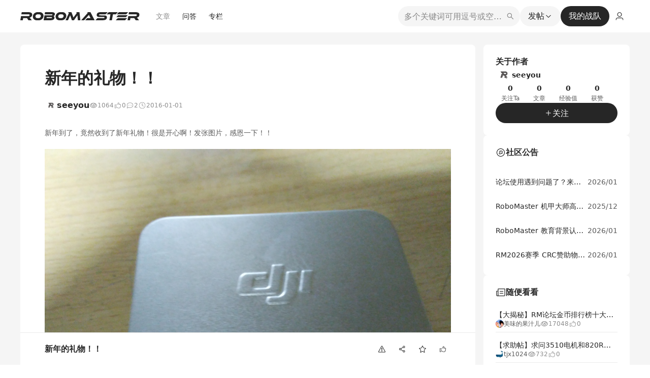

--- FILE ---
content_type: application/javascript
request_url: https://bbs-web-static.robomaster.com/static/prod-rm-bbs-web/_nuxt/8-669bf8f27d22046a19.js
body_size: 12263
content:
(window.webpackJsonp=window.webpackJsonp||[]).push([[8,59,79,87,92,124,129,130,143],{2275:function(t,e,o){"use strict";o.r(e);var r={props:["className"]},n=o(42),component=Object(n.a)(r,(function(){var t=this._self._c;return t("svg",{class:this.className,attrs:{width:"14",height:"14",viewBox:"0 0 14 14",fill:"none",xmlns:"http://www.w3.org/2000/svg"}},[t("path",{attrs:{"fill-rule":"evenodd","clip-rule":"evenodd",d:"M2.625 5.34214C2.96712 5.00054 3.52181 5.00054 3.86394 5.34214L7 8.47341L10.1361 5.34214C10.4782 5.00054 11.0329 5.00054 11.375 5.34214L7.30973 9.4012C7.13867 9.572 6.86133 9.572 6.69027 9.4012L2.625 5.34214Z",fill:"black","fill-opacity":"0.85"}})])}),[],!1,null,null,null);e.default=component.exports},2278:function(t,e,o){"use strict";o.r(e);var r=o(42),component=Object(r.a)({},(function(){var t=this._self._c;return t("svg",{attrs:{width:"16",height:"16",viewBox:"0 0 16 16",fill:"none",xmlns:"http://www.w3.org/2000/svg"}},[t("path",{attrs:{"fill-rule":"evenodd","clip-rule":"evenodd",d:"M8.70312 8.01562L10.125 9.42188C10.3144 9.62358 10.3144 9.93986 10.125 10.1406C9.92424 10.33 9.60796 10.33 9.40625 10.1406L8 8.71875L6.59375 10.1406C6.39204 10.33 6.07576 10.33 5.875 10.1406C5.68561 9.93986 5.68561 9.62358 5.875 9.42188L7.29688 8.01562L5.875 6.60938C5.68561 6.40767 5.68561 6.09139 5.875 5.89062C6.07576 5.70123 6.39204 5.70123 6.59375 5.89062L8 7.3125L9.40625 5.89062C9.60796 5.70123 9.92424 5.70123 10.125 5.89062C10.3144 6.09139 10.3144 6.40767 10.125 6.60938L8.70312 8.01562V8.01562ZM8 15.0156C4.13401 15.0156 1 11.8816 1 8.01562C1 4.14963 4.13401 1.01562 8 1.01562C11.866 1.01562 15 4.14963 15 8.01562C15 11.8816 11.866 15.0156 8 15.0156ZM8 14.0156C11.3137 14.0156 14 11.3293 14 8.01562C14 4.70192 11.3137 2.01562 8 2.01562C4.68629 2.01562 2 4.70192 2 8.01562C2 11.3293 4.68629 14.0156 8 14.0156Z",fill:"#D32029"}})])}),[],!1,null,null,null);e.default=component.exports},2294:function(t,e,o){var content=o(2347);content.__esModule&&(content=content.default),"string"==typeof content&&(content=[[t.i,content,""]]),content.locals&&(t.exports=content.locals);(0,o(84).default)("652e7a8e",content,!0,{sourceMap:!1})},2346:function(t,e,o){"use strict";o(2294)},2347:function(t,e,o){var r=o(83)((function(i){return i[1]}));r.push([t.i,".g-main-color[data-v-42dcff30]{color:#004fc4}.g-green-color[data-v-42dcff30]{color:#12b886}.g-tips-color[data-v-42dcff30]{color:#fc7d0e}.font-color-first[data-v-42dcff30]{color:#333}.font-color-second[data-v-42dcff30]{color:rgba(0,0,0,.85)}.font-color-third[data-v-42dcff30]{color:#999}code[data-v-42dcff30]:not(.hljs):not(.highlight-chroma):not([class^=language]):not([id^=w-e-element]){background-color:#fff5f5!important;border-radius:8px;color:#ff502c;font-size:14px;margin:0 4px;padding:2px 4px}.g-radius[data-v-42dcff30]{border-radius:8px}.g-disabled[data-v-42dcff30],.g-sub-color[data-v-42dcff30],.g-sub-title[data-v-42dcff30]{color:#b4b7bb}.g-display-flex[data-v-42dcff30]{display:flex}.g-flex-align-center[data-v-42dcff30],.g-flex-between[data-v-42dcff30]{align-items:center;display:flex}.g-flex-between[data-v-42dcff30]{justify-content:space-between}.g-margin-top[data-v-42dcff30]{margin-top:15px}.g-margin-bottom[data-v-42dcff30]{margin-bottom:15px}.g-avatar-border[data-v-42dcff30]{border:1px solid #f4f4f4}.g-content-container[data-v-42dcff30]{background-color:#fff;border-radius:8px;height:100%;width:896px}.g-content-container-shuck[data-v-42dcff30]{display:flex;height:100%;justify-content:space-between;min-height:100vh;width:100%}.g-small-font[data-v-42dcff30]{font-size:12px}.g-hover[data-v-42dcff30]{cursor:pointer}.g-hover[data-v-42dcff30]:hover{color:#004fc4!important}.g-bg-hover[data-v-42dcff30]{cursor:pointer}.g-bg-hover[data-v-42dcff30]:hover{background-color:rgba(5,105,204,.06)!important;color:#004fc4!important}.g-active[data-v-42dcff30]{font-weight:500}.g-active[data-v-42dcff30],.g-selected[data-v-42dcff30]{color:#004fc4!important}.g-active-tag[data-v-42dcff30]{background-color:#004fc4!important;color:#fff!important}.g-bm-border[data-v-42dcff30]{border-bottom:1px solid #f4f4f4}.g-hidden-line1[data-v-42dcff30]{overflow:hidden;text-overflow:ellipsis;white-space:nowrap}.g-hidden-line2[data-v-42dcff30]{-webkit-line-clamp:2}.g-hidden-line2[data-v-42dcff30],.g-hidden-line3[data-v-42dcff30]{display:block;display:-webkit-box;max-width:100%;overflow:hidden;text-overflow:ellipsis;-webkit-box-orient:vertical;white-space:normal}.g-hidden-line3[data-v-42dcff30]{-webkit-line-clamp:3}.g-box-shadow[data-v-42dcff30]{box-shadow:-2px 0 4px 3px rgba(0,79,196,.05)}.g-tag[data-v-42dcff30]{background-color:#f5f5f5;border-radius:4px;color:rgba(0,0,0,.65);display:inline-block;font-size:12px;font-style:normal;font-weight:400;line-height:16px;margin-right:4px;padding:2px 6px}.g-tag-hover[data-v-42dcff30]{cursor:pointer;padding:2px}.g-tag-hover[data-v-42dcff30]:hover{background-color:#f5f5f5;border-radius:3px}.g-button-base[data-v-42dcff30],.g-button-cancel[data-v-42dcff30]{align-items:center;border-radius:4px;cursor:pointer;display:flex;font-style:normal;justify-content:center;min-width:68px;padding:0 12px;text-align:center;transition:all .3s ease;-webkit-user-select:none;-moz-user-select:none;user-select:none}.g-button-cancel[data-v-42dcff30]{background-color:rgba(0,0,0,.04);color:rgba(0,0,0,.85);font-size:14px;font-weight:400;height:32px;line-height:32px}.g-button-cancel[data-v-42dcff30]:hover{background-color:rgba(0,0,0,.08)}.g-button-cancel[data-v-42dcff30]:active{background-color:rgba(0,0,0,.15)}.g-button-confirm[data-v-42dcff30]{align-items:center;background-color:rgba(0,0,0,.85);border-radius:4px;color:#fff;cursor:pointer;display:flex;font-style:normal;font-weight:400;height:32px;justify-content:center;line-height:32px;min-width:68px;padding:0 12px;text-align:center;transition:all .3s ease;-webkit-user-select:none;-moz-user-select:none;user-select:none}.g-button-confirm[data-v-42dcff30]:hover{background-color:rgba(0,0,0,.65)}.g-button-confirm[data-v-42dcff30]:active{background-color:rgba(0,0,0,.85)}.g-button-disabled[data-v-42dcff30]{align-items:center;border-radius:4px;color:rgba(0,0,0,.25);cursor:pointer;cursor:not-allowed;display:flex;font-style:normal;font-weight:400;height:32px;justify-content:center;line-height:32px;min-width:68px;padding:0 12px;text-align:center;transition:all .3s ease;-webkit-user-select:none;-moz-user-select:none;user-select:none}.g-button-disabled[data-v-42dcff30],.g-button-disabled[data-v-42dcff30]:active,.g-button-disabled[data-v-42dcff30]:hover{background-color:rgba(0,0,0,.04)}.g-fixed-width-box[data-v-42dcff30]{margin-left:auto;margin-right:auto;max-width:1200px;min-width:1200px;width:1200px}.g-button-primary[data-v-42dcff30]{background-color:rgba(0,0,0,.85);border-radius:4px;color:#fff;cursor:pointer;font-size:16px;font-weight:400;height:40px;line-height:40px;overflow:hidden;padding:0 24px;text-align:center;transition:all .3s ease;-webkit-user-select:none;-moz-user-select:none;user-select:none}.g-button-primary[data-v-42dcff30]:hover{background-color:rgba(0,0,0,.65)}.g-button-primary[data-v-42dcff30]:active{background-color:rgba(0,0,0,.85)}.page-layout-container .ant-table-wrapper .ant-table-thead>tr>th[data-v-42dcff30]{background:none;border-bottom:1px solid rgba(0,0,0,.149);color:rgba(0,0,0,.851);font-size:14px;font-weight:600;line-height:20px}.page-layout-container .ant-table-wrapper .ant-table-tbody>tr>td[data-v-42dcff30]{border-bottom:1px solid rgba(0,0,0,.149)}.page-layout-container .ant-table-wrapper .ant-table-tbody>tr:nth-child(odd)>td[data-v-42dcff30]{background:rgba(0,0,0,.02)}.page-layout-container .ant-table-wrapper .ant-table-tbody>tr:nth-child(2n):hover>td[data-v-42dcff30]{background:none}@media screen and (max-width:884px){#__nuxt[data-v-42dcff30]{min-width:auto}.g-margin-top[data-v-42dcff30]{margin-top:7.5px}.arrow-left[data-v-42dcff30]{left:12px!important}.arrow-left[data-v-42dcff30],.arrow-right[data-v-42dcff30],.he-close-icon[data-v-42dcff30]{font-size:16px!important;height:32px!important;line-height:32px!important;width:32px!important}.arrow-right[data-v-42dcff30],.he-close-icon[data-v-42dcff30]{right:12px!important}.g-fixed-width-box[data-v-42dcff30]{max-width:none;min-width:auto;width:100%}}.ant-popover .ant-popover-arrow[data-v-42dcff30]{display:none}.ant-popover .ant-popover-content .ant-popover-inner[data-v-42dcff30]{border-radius:8px;box-shadow:0 4px 16px 0 rgba(0,0,0,.102);padding:8px 0}.gAlert[data-v-42dcff30]{align-items:center;background:#fff1f0;border-radius:4px;display:flex;gap:8px;padding:10px 16px}.gAlert .gAlert__message[data-v-42dcff30]{color:rgba(0,0,0,.651);font-size:14px;line-height:20px}",""]),r.locals={},t.exports=r},2359:function(t,e,o){"use strict";o.r(e);var r=o(211),n=o(4),l=o.n(n),d=o(110),c={name:"GShare",props:{shareUrl:{type:String,default:""}},data:function(){return{currentUrl:""}},watch:{shareUrl:{immediate:!1,handler:function(t){if(t){var e=l()(this,"$store.state.user.userInfo.id","");this.currentUrl=Object(r.b)(this.shareUrl,{uid:e})}}}},methods:{onPopUp:function(){d.a.$emit("G_GTAG_SHARE_CLICKED")}}},f=o(42),component=Object(f.a)(c,(function(){var t=this,e=t._self._c;return e("a-popover",{attrs:{trigger:"click"},nativeOn:{click:function(e){return t.onPopUp()}}},[e("span",{attrs:{slot:"title"},slot:"title"},[e("a-icon",{staticStyle:{color:"#1AAD19"},attrs:{type:"wechat"}}),t._v(" "),e("span",[t._v("微信扫码分享")])],1),t._v(" "),e("span",{staticClass:"inline-block p-2",attrs:{slot:"content"},slot:"content"},[e("qr-code",{attrs:{text:t.currentUrl,size:170}})],1),t._v(" "),t._t("default")],2)}),[],!1,null,null,null);e.default=component.exports},2373:function(t,e,o){"use strict";o.r(e);var r=o(42),component=Object(r.a)({},(function(){var t=this._self._c;return t("svg",{attrs:{width:"16",height:"16",viewBox:"0 0 16 16",fill:"none",xmlns:"http://www.w3.org/2000/svg"}},[t("path",{attrs:{"fill-rule":"evenodd","clip-rule":"evenodd",d:"M5.45312 9.68726C5.07179 10.0014 4.58886 10.1873 4.0625 10.1873C2.85438 10.1873 1.875 9.20788 1.875 7.99976C1.875 6.79163 2.85438 5.81226 4.0625 5.81226C4.60395 5.81226 5.09945 6.00897 5.48438 6.32788L9.28125 4.31226C9.21927 4.11504 9.1875 3.90486 9.1875 3.68726C9.1875 2.47913 10.1669 1.49976 11.375 1.49976C12.5831 1.49976 13.5625 2.47913 13.5625 3.68726C13.5625 4.89538 12.5831 5.87476 11.375 5.87476C10.7444 5.87476 10.1761 5.6079 9.78125 5.18726L6.07812 7.15601C6.18902 7.41106 6.25 7.69829 6.25 7.99976C6.25 8.31507 6.18329 8.6148 6.0625 8.89038L9.75 10.8435C10.15 10.404 10.7299 10.1248 11.375 10.1248C12.5831 10.1248 13.5625 11.1041 13.5625 12.3123C13.5625 13.5204 12.5831 14.4998 11.375 14.4998C10.1669 14.4998 9.1875 13.5204 9.1875 12.3123C9.1875 12.1086 9.21534 11.9114 9.26562 11.7185L5.45312 9.68726ZM4.0625 9.18726C4.71834 9.18726 5.25 8.65559 5.25 7.99976C5.25 7.34392 4.71834 6.81226 4.0625 6.81226C3.40666 6.81226 2.875 7.34392 2.875 7.99976C2.875 8.65559 3.40666 9.18726 4.0625 9.18726ZM11.375 13.4998C12.0308 13.4998 12.5625 12.9681 12.5625 12.3123C12.5625 11.6564 12.0308 11.1248 11.375 11.1248C10.7192 11.1248 10.1875 11.6564 10.1875 12.3123C10.1875 12.9681 10.7192 13.4998 11.375 13.4998ZM11.375 4.87476C12.0308 4.87476 12.5625 4.34309 12.5625 3.68726C12.5625 3.03142 12.0308 2.49976 11.375 2.49976C10.7192 2.49976 10.1875 3.03142 10.1875 3.68726C10.1875 4.34309 10.7192 4.87476 11.375 4.87476Z",fill:"black","fill-opacity":"0.85"}})])}),[],!1,null,null,null);e.default=component.exports},2477:function(t,e,o){var content=o(2800);content.__esModule&&(content=content.default),"string"==typeof content&&(content=[[t.i,content,""]]),content.locals&&(t.exports=content.locals);(0,o(84).default)("1586ebe7",content,!0,{sourceMap:!1})},2478:function(t,e,o){var content=o(2802);content.__esModule&&(content=content.default),"string"==typeof content&&(content=[[t.i,content,""]]),content.locals&&(t.exports=content.locals);(0,o(84).default)("921571d6",content,!0,{sourceMap:!1})},2480:function(t,e,o){var content=o(2806);content.__esModule&&(content=content.default),"string"==typeof content&&(content=[[t.i,content,""]]),content.locals&&(t.exports=content.locals);(0,o(84).default)("6c86f63e",content,!0,{sourceMap:!1})},2481:function(t,e,o){var content=o(2808);content.__esModule&&(content=content.default),"string"==typeof content&&(content=[[t.i,content,""]]),content.locals&&(t.exports=content.locals);(0,o(84).default)("e8f6c29a",content,!0,{sourceMap:!1})},2484:function(t,e,o){var content=o(2814);content.__esModule&&(content=content.default),"string"==typeof content&&(content=[[t.i,content,""]]),content.locals&&(t.exports=content.locals);(0,o(84).default)("18636f07",content,!0,{sourceMap:!1})},2541:function(t,e,o){"use strict";o.r(e);var r={props:{message:""}},n=(o(2346),o(42)),component=Object(n.a)(r,(function(){var t=this,e=t._self._c;return e("div",{staticClass:"gAlert"},[e("g-icon-danger"),t._v(" "),e("div",{staticClass:"gAlert__message"},[t._v(t._s(t.message))])],1)}),[],!1,null,"42dcff30",null);e.default=component.exports;installComponents(component,{GIconDanger:o(2278).default})},2551:function(t,e,o){"use strict";o(13);var r={name:"Relevance",props:{article:{type:Object,default:null}}},n=(o(2799),o(42)),component=Object(n.a)(r,(function(){var t=this,e=t._self._c;return e("div",{staticClass:"relationWikiContainer"},[e("div",{staticClass:"relationWiki__title"},[t._v("\n    "+t._s(t.$store.state.globalConfig.data.COMPONENT_RELATION_WIKI_TITLE)+"\n  ")]),t._v(" "),e("div",{staticClass:"relationWikiList"},t._l(t.article.belongWikis,(function(o){return e("div",{key:o.wikiId,staticClass:"relationWikiItem",on:{click:function(e){return t.$router.push("/wiki/".concat(o.wikiId,"/").concat(t.article.id))}}},[e("img",{directives:[{name:"lazy",rawName:"v-lazy",value:o.wikiHeadImg,expression:"wiki.wikiHeadImg"}],staticClass:"relationWikiItem__image",attrs:{alt:o.wikiName}}),t._v(" "),e("div",{staticClass:"relationWikiItem__name"},[t._v(t._s(o.wikiName))])])})),0)])}),[],!1,null,"05605636",null);e.a=component.exports},2552:function(t,e,o){"use strict";o(18),o(13);var r=o(99),n={name:"ArticleTags",props:{article:{type:Object,default:null}},data:function(){return{POSTS_TYPE_ENUM:r.g}},methods:{handleTagSearch:function(t){var e=t.id,o=t.name;this.$utils.openNewWindow("/tag/".concat(e,"?name=").concat(encodeURIComponent(o)))}}},l=(o(2801),o(42)),component=Object(l.a)(n,(function(){var t=this,e=t._self._c;return t.article.category!==t.POSTS_TYPE_ENUM.WIKI?e("div",{staticClass:"articleTags"},[e("div",{staticClass:"articleTags__title"},[t._v("\n    "+t._s(t.article.category===t.POSTS_TYPE_ENUM.ARTICLE?"文章":"问答")+"标签\n  ")]),t._v(" "),e("div",{staticClass:"articleTags__tags"},t._l(t.article.tags,(function(o,r){return e("div",{key:r,staticClass:"articleTags__tag",on:{click:function(e){return e.stopPropagation(),e.preventDefault(),t.handleTagSearch(o)}}},[t._v("\n      "+t._s(o.groupName)+"/"+t._s(o.name)+"\n    ")])})),0)]):t._e()}),[],!1,null,"1622892e",null);e.a=component.exports},2553:function(t,e,o){"use strict";o(28),o(98);var r={name:"ApprovalBlock",props:{article:{type:Object,default:null},hasLike:{type:Boolean,default:!1},approvalList:{type:Array,default:function(){return[]}},approvalTotal:{type:Number,default:0}},data:function(){return{avatarLimit:this.$store.state.globalData.isMobile||!1?6:13}},methods:{getPopContainer:function(){return this.$refs.approval},onScrollApproval:function(){var a=this.$refs.moreList.scrollHeight,b=this.$refs.moreList.clientHeight;a-this.$refs.moreList.scrollTop<=b+10&&this.$emit("getApprovalList")}}},n=(o(2805),o(42)),component=Object(n.a)(r,(function(){var t=this,e=t._self._c;return e("div",{staticClass:"articleApproval__container",class:{"has-like":t.hasLike}},[e("div",{directives:[{name:"auth",rawName:"v-auth",value:{handler:function(){return t.$emit("onApproval")},scene:"3"},expression:"{ handler: () => $emit('onApproval'), scene: '3' }"}],staticClass:"articleApproval__button"},[t.hasLike?e("g-icon-thumb-filled"):e("g-icon-thumb")],1),t._v(" "),e("div",{staticClass:"articleApproval__text"},[t._v("\n    "+t._s(t.approvalTotal>0?"".concat(t.approvalTotal,"人觉得有用"):t.$store.state.globalConfig.data.COMPONENT_APPROVE_SLOGAN)+"\n  ")]),t._v(" "),t.approvalList.length?e("div",{ref:"approval",staticClass:"articleApproval__list"},[t._l(t.approvalList.slice(0,t.avatarLimit),(function(o){return e("GUserPopover",{key:o.userId,staticClass:"articleApproval__avatar",attrs:{"user-id":o.userId}},[e("img",{directives:[{name:"lazy",rawName:"v-lazy",value:o.userAvatar,expression:"user.userAvatar"}],attrs:{alt:o.userName},on:{click:function(e){return t.$utils.openUserCenter(o.userId)}}})])})),t._v(" "),e("a-popover",{attrs:{placement:"topLeft","get-popup-container":t.getPopContainer}},[t.approvalTotal>=t.avatarLimit?e("div",{staticClass:"articleApproval__avatarMore"},[e("g-icon-avatar-more")],1):t._e(),t._v(" "),e("div",{ref:"moreList",staticClass:"articleApproval__moreList",attrs:{slot:"content"},on:{scroll:t.onScrollApproval},slot:"content"},t._l(t.approvalList.slice(t.avatarLimit),(function(o){return e("div",{key:o.id,staticClass:"articleApproval__Item",on:{click:function(e){return t.$utils.openUserCenter(o.userId)}}},[e("GUserPopover",{staticClass:"shrink-0",attrs:{"user-id":o.userId}},[e("img",{directives:[{name:"lazy",rawName:"v-lazy",value:o.userAvatar,expression:"user.userAvatar"}],staticClass:"approvalItem__avatar",attrs:{alt:o.userName}})]),t._v(" "),e("div",{staticClass:"approvalItem__userName"},[t._v(t._s(o.userName))])],1)})),0)])],2):t._e()])}),[],!1,null,"fbbaf1c0",null);e.a=component.exports;installComponents(component,{GIconThumb:o(2570).default,GIconThumbFilled:o(2571).default,GUserPopover:o(2243).default,GIconAvatarMore:o(2572).default})},2554:function(t,e,o){"use strict";var r=o(19),n=(o(69),o(13),o(49),o(80),o(99)),l=o(2291),d=o(4),c=o.n(d),f={name:"ArticleBaseInfo",components:{TeamLogo:o(2308).a},props:{article:{type:Object,default:function(){return null}},isWiki:{type:Boolean,default:!1},isMobile:{type:Boolean,default:!1},canEdit:{type:Boolean,default:!1}},data:function(){var t=this.$route.params.id,e=c()(this,"$store.state.user.userInfo",{});return{isAdmin:[n.k.ADMIN,n.k.SUPER_ADMIN].includes(null==e?void 0:e.role),wikiId:t,POSTS_STATE_ENUM:n.f,POSTS_MANAGE_ENUM:n.e,refusedReason:"",refusedIng:!1,showRefusedModal:!1,draftAuthorNickname:"",draftAuthorRealName:"",postLocked:!1}},methods:{handleDropdownClick:function(t){switch(t.key){case n.e.EDIT:this.handleEdit();break;case n.e.DELETE:this.onDelArticle();break;case n.e.PASS:this.onAudit(!0);break;case n.e.REJECT:this.showRefusedModal=!0}},getPopupContainer:function(){return document.getElementById("articleInfo__dropdownContainer")},onAudit:function(){var t=this,e=arguments.length>0&&void 0!==arguments[0]&&arguments[0];this.refusedReason||e?this.$api.updatePostsStateByAdmin({id:this.article.id,is:e,reason:this.refusedReason}).then((function(e){t.showRefusedModal=!1,e.success?(t.$message.success({duration:1,content:"更新成功"}),location.reload()):t.$message.error(e.message||"更新失败")})).catch((function(e){console.log(e),t.$message.error("系统异常")})):this.$message.error("请输入拒绝原因")},onAuditRefused:function(){this.refusedReason?this.onAudit():this.$message.error("请输入拒绝原因")},onDelArticle:function(){var t=this;this.$confirm({title:"删除文章",content:"警告：删除后无法恢复。确认删除？",okText:"确认",cancelText:"取消",onOk:function(){t.$api.delPostsById(t.article.id).then((function(e){if(0===e.code){if(t.$notification.success({duration:2,message:"删除成功"}),!t.isWiki)return void history.go(-1);location.reload()}else l.b.includes(e.code)?t.$notification.error({duration:2,message:e.message}):t.$notification.error({duration:2,message:"删除失败！"})}))}})},handleEdit:function(){var t=this;return Object(r.a)(regeneratorRuntime.mark((function e(){var o,r,n,path;return regeneratorRuntime.wrap((function(e){for(;;)switch(e.prev=e.next){case 0:return e.next=2,t.$api.getDraftAndUsrIdByPostId(t.article.id);case 2:r=e.sent,n=null===(o=t.$store.state.user.userInfo)||void 0===o?void 0:o.id,null!=r&&r.hasDraft&&r.authorId!==n?(t.draftAuthorNickname=r.authorNickname,t.draftAuthorRealName=t.isWiki&&r.authorRealName||"",t.postLocked=!!r.authorNickname||t.isWiki&&!!r.authorRealName):(path="/draft/editor/".concat(t.article.id,"?t=").concat(t.article.category).concat(t.isWiki?"&wikiId="+t.wikiId:"","&from=detail"),r.hasDraft&&r.draftId&&(path+="&draftId=".concat(r.draftId)),t.$router.push(path));case 5:case"end":return e.stop()}}),e)})))()},handleOk:function(){this.postLocked=!1,this.draftAuthorNickname=""}}},v=f,h=(o(2807),o(42)),component=Object(h.a)(v,(function(){var t,e=this,o=e._self._c;return o("div",{staticClass:"articleBaseInfo"},[o("div",{staticClass:"articleInfo"},[o("div",{staticClass:"articleInfo__data"},[null!==(t=e.article.teamInfo)&&void 0!==t&&t.id&&(e.article.teamInfo.nameZh||e.article.teamInfo.nameEn)?o("TeamLogo",{attrs:{avatar:e.article.teamInfo.avatar,name:e.article.teamInfo.nameZh||e.article.teamInfo.nameEn,teamType:e.article.teamInfo.teamType}}):o("GUserPopover",{staticStyle:{"flex-shrink":"1"},attrs:{"user-id":e.article.authorId}},[o("div",{staticClass:"articleInfo__author",on:{click:function(t){return t.stopPropagation(),t.preventDefault(),e.$utils.openUserCenter(e.article.authorId)}}},[o("img",{directives:[{name:"lazy",rawName:"v-lazy",value:e.article.authorAvatar,expression:"article.authorAvatar"}],staticClass:"articleInfo__avatar",attrs:{alt:e.article.authorNickname}}),e._v(" "),o("div",{staticClass:"articleInfo__nickname"},[e._v("\n            "+e._s(e.article.authorNickname)+"\n          ")])])])],1),e._v(" "),o("div",{staticClass:"articleInfo__data shrink-0"},[o("div",{staticClass:"articleInfo__views"},[o("g-icon-eye"),e._v(" "),o("div",{staticClass:"articleInfo__number"},[e._v("\n          "+e._s(e.article.views)+"\n        ")])],1),e._v(" "),o("div",{staticClass:"articleInfo__approvals"},[o("g-icon-like"),e._v(" "),o("div",{staticClass:"articleInfo__number"},[e._v("\n          "+e._s(e.article.approvals)+"\n        ")])],1),e._v(" "),o("div",{staticClass:"articleInfo__comments"},[o("g-icon-comment"),e._v(" "),o("div",{staticClass:"articleInfo__number"},[e._v("\n          "+e._s(e.article.comments)+"\n        ")])],1),e._v(" "),o("div",{staticClass:"articleInfo__datetime"},[o("g-icon-clock"),e._v(" "),o("div",{staticClass:"articleInfo__number"},[e._v("\n          "+e._s(e.article.dateDesc)+"\n          "+e._s(e._f("dateCountDown")(e.article.createAt))+"\n        ")])],1),e._v(" "),!e.canEdit||e.isMobile&&e.isWiki&&!e.isAdmin?e._e():[o("a-dropdown",{attrs:{getPopupContainer:e.getPopupContainer}},[o("div",{staticClass:"articleInfo__dropdownButton",attrs:{id:"articleInfo__dropdownContainer"}},[e._v("\n            管理\n            "),o("g-icon-down")],1),e._v(" "),o("a-menu",{attrs:{slot:"overlay"},on:{click:e.handleDropdownClick},slot:"overlay"},[e.isMobile?e._e():o("a-menu-item",{key:e.POSTS_MANAGE_ENUM.EDIT},[e._v("\n              编辑\n            ")]),e._v(" "),e.isWiki?e._e():o("a-menu-item",{key:e.POSTS_MANAGE_ENUM.DELETE},[e._v("\n              删除\n            ")]),e._v(" "),e.isAdmin?[e.article.state===e.POSTS_STATE_ENUM.REJECT||e.article.state===e.POSTS_STATE_ENUM.WAIT||e.article.state===e.POSTS_STATE_ENUM.RECHECK?o("a-menu-item",{key:e.POSTS_MANAGE_ENUM.PASS},[e._v("\n                审核通过\n              ")]):e._e(),e._v(" "),e.article.state===e.POSTS_STATE_ENUM.PASS||e.article.state===e.POSTS_STATE_ENUM.WAIT||e.article.state===e.POSTS_STATE_ENUM.RECHECK?o("a-menu-item",{key:e.POSTS_MANAGE_ENUM.REJECT},[e._v("\n                审核拒绝\n              ")]):e._e()]:e._e()],2)],1)]],2)]),e._v(" "),e.article.state===e.POSTS_STATE_ENUM.REJECT?o("div",{staticClass:"rejectReason"},[o("g-alert-banner",{attrs:{message:e.article.auditRejectReason}})],1):e._e(),e._v(" "),o("a-modal",{attrs:{title:"请输入审核拒绝的原因","confirm-loading":e.refusedIng},on:{ok:e.onAuditRefused},model:{value:e.showRefusedModal,callback:function(t){e.showRefusedModal=t},expression:"showRefusedModal"}},[o("a-input",{attrs:{placeholder:"请输入拒绝原因"},model:{value:e.refusedReason,callback:function(t){e.refusedReason=t},expression:"refusedReason"}})],1),e._v(" "),o("g-modal-warning",{attrs:{title:"该帖子正在被【".concat(e.draftAuthorRealName||e.draftAuthorNickname,"】编辑中，请联系用户或管理员处理"),visible:e.postLocked,width:360,hasDisabledScroll:!1,okText:"确定",showCancel:!1,showCloseIcon:!1},on:{ok:e.handleOk}})],1)}),[],!1,null,"907b20a0",null);e.a=component.exports;installComponents(component,{GUserPopover:o(2243).default,GIconEye:o(2247).default,GIconLike:o(2248).default,GIconComment:o(2251).default,GIconClock:o(2252).default,GIconDown:o(2275).default,GAlertBanner:o(2541).default,GModalWarning:o(1252).default})},2555:function(t,e,o){"use strict";var r={props:["info"]},n=(o(2813),o(42)),component=Object(n.a)(r,(function(){var t=this,e=t._self._c;return e("div",{staticClass:"authorContactInfo"},[e("div",{staticClass:"authorContactInfo--title"},[t._v("\n    "+t._s("通讯信息")+"\n  ")]),t._v(" "),t.info.contactPic?e("img",{directives:[{name:"lazy",rawName:"v-lazy",value:t.info.contactPic,expression:"info.contactPic"}],staticClass:"authorContactInfo--image",attrs:{width:"200",height:"200",alt:"通讯信息"}}):t._e(),t._v(" "),t.info.contactText?e("div",{staticClass:"authorContactInfo--text"},[t._v("\n    "+t._s(t.info.contactText)+"\n  ")]):t._e()])}),[],!1,null,"56d075c8",null);e.a=component.exports},2570:function(t,e,o){"use strict";o.r(e);var r=o(42),component=Object(r.a)({},(function(){var t=this._self._c;return t("svg",{attrs:{width:"48",height:"48",viewBox:"0 0 48 48",fill:"none",xmlns:"http://www.w3.org/2000/svg"}},[t("g",{attrs:{"clip-path":"url(#clip0_2233_18486)"}},[t("path",{attrs:{d:"M26.4597 10.9287C26.7222 9.96866 27.7122 9.40616 28.6722 9.66866C29.6322 9.93116 30.1947 10.9212 29.9322 11.8812L29.5947 13.1112C29.1822 14.6262 28.5522 16.0587 27.7422 17.3787C27.5097 17.7462 27.5022 18.2112 27.7122 18.5937C27.9222 18.9762 28.3272 19.2087 28.7622 19.2087H38.3997C39.7272 19.2087 40.7997 20.2812 40.7997 21.6087C40.7997 22.4562 40.3572 23.2062 39.6897 23.6337C39.1497 23.9787 38.9772 24.6762 39.2922 25.2312C39.4872 25.5762 39.5997 25.9812 39.5997 26.4087C39.5997 27.3387 39.0747 28.1412 38.3022 28.5462C37.9872 28.7112 37.7547 29.0037 37.6797 29.3562C37.6047 29.7087 37.6872 30.0687 37.9047 30.3462C38.2197 30.7512 38.4072 31.2612 38.4072 31.8087C38.4072 32.8737 37.7172 33.7812 36.7497 34.0887C36.1647 34.2837 35.8197 34.8837 35.9472 35.4837C35.9847 35.6487 35.9997 35.8212 35.9997 36.0012C35.9997 37.3287 34.9272 38.4012 33.5997 38.4012H26.8872C25.7022 38.4012 24.5472 38.0487 23.5572 37.3962L20.6697 35.4687C19.9947 35.0187 19.4247 34.4412 18.9897 33.7737C18.6222 33.2187 17.8797 33.0687 17.3247 33.4287C16.7697 33.7887 16.6197 34.5387 16.9797 35.0937C17.5872 36.0162 18.3822 36.8262 19.3347 37.4637L22.2222 39.3912C23.6022 40.3137 25.2222 40.8012 26.8797 40.8012H33.5997C36.2472 40.8012 38.3997 38.6487 38.3997 36.0012V35.9562C39.8322 35.1237 40.7997 33.5787 40.7997 31.8012C40.7997 31.1487 40.6647 30.5187 40.4322 29.9487C41.3922 29.0712 41.9997 27.8112 41.9997 26.4012C41.9997 25.9137 41.9247 25.4412 41.7897 24.9987C42.6597 24.1287 43.1997 22.9287 43.1997 21.6012C43.1997 18.9537 41.0472 16.8012 38.3997 16.8012H30.7797C31.2447 15.8187 31.6272 14.7987 31.9122 13.7337L32.2497 12.5037C32.8572 10.2687 31.5372 7.95866 29.3022 7.34366C27.0672 6.72866 24.7572 8.05616 24.1422 10.2912L23.8047 11.5212C23.1372 13.9662 21.5847 16.0812 19.4397 17.4462L19.2072 17.5962C18.3222 18.1587 17.5797 18.8787 16.9947 19.7112C16.6122 20.2512 16.7472 21.0012 17.2947 21.3837C17.8422 21.7662 18.5847 21.6312 18.9672 21.0837C19.3722 20.5062 19.8822 20.0037 20.4972 19.6212L20.7297 19.4712C23.3772 17.7912 25.2972 15.1812 26.1222 12.1587L26.4597 10.9287ZM7.19968 21.6012H11.9997V38.4012H7.19968V21.6012ZM4.79968 21.6012V38.4012C4.79968 39.7287 5.87218 40.8012 7.19968 40.8012H11.9997C13.3272 40.8012 14.3997 39.7287 14.3997 38.4012V21.6012C14.3997 20.2737 13.3272 19.2012 11.9997 19.2012H7.19968C5.87218 19.2012 4.79968 20.2737 4.79968 21.6012Z",fill:"#F5C400"}})]),this._v(" "),t("defs",[t("clipPath",{attrs:{id:"clip0_2233_18486"}},[t("rect",{attrs:{width:"38.4",height:"38.4",fill:"white",transform:"translate(4.79999 4.80005)"}})])])])}),[],!1,null,null,null);e.default=component.exports},2571:function(t,e,o){"use strict";o.r(e);var r=o(42),component=Object(r.a)({},(function(){var t=this._self._c;return t("svg",{attrs:{width:"48",height:"48",viewBox:"0 0 48 48",fill:"none",xmlns:"http://www.w3.org/2000/svg"}},[t("path",{attrs:{d:"M28.305 7.26752C30.255 7.65752 31.5225 9.55502 31.1325 11.505L30.96 12.36C30.5625 14.3625 29.8275 16.2675 28.8 18H39.6C41.5875 18 43.2 19.6125 43.2 21.6C43.2 22.9875 42.4125 24.195 41.2575 24.795C42.075 25.455 42.6 26.4675 42.6 27.6C42.6 29.355 41.34 30.8175 39.6825 31.1325C40.0125 31.68 40.2 32.3175 40.2 33C40.2 34.5975 39.1575 35.955 37.7175 36.42C37.77 36.6675 37.8 36.93 37.8 37.2C37.8 39.1875 36.1875 40.8 34.2 40.8H26.8875C25.4625 40.8 24.075 40.38 22.89 39.5925L20.0025 37.665C18 36.33 16.8 34.08 16.8 31.6725V28.8V25.2V23.3325C16.8 21.1425 17.7975 19.08 19.5 17.7075L20.055 17.265C22.0425 15.675 23.4 13.44 23.895 10.95L24.0675 10.095C24.4575 8.14502 26.355 6.87752 28.305 7.26752ZM7.19999 19.2H12C13.3275 19.2 14.4 20.2725 14.4 21.6V38.4C14.4 39.7275 13.3275 40.8 12 40.8H7.19999C5.87249 40.8 4.79999 39.7275 4.79999 38.4V21.6C4.79999 20.2725 5.87249 19.2 7.19999 19.2Z",fill:"#F5C400"}})])}),[],!1,null,null,null);e.default=component.exports},2572:function(t,e,o){"use strict";o.r(e);var r=o(42),component=Object(r.a)({},(function(){var t=this._self._c;return t("svg",{attrs:{width:"16",height:"16",viewBox:"0 0 16 16",fill:"none",xmlns:"http://www.w3.org/2000/svg"}},[t("path",{attrs:{"fill-rule":"evenodd","clip-rule":"evenodd",d:"M8 9C7.44772 9 7 8.55228 7 8C7 7.44772 7.44772 7 8 7C8.55228 7 9 7.44772 9 8C9 8.55228 8.55228 9 8 9ZM5 9C4.44772 9 4 8.55228 4 8C4 7.44772 4.44772 7 5 7C5.55228 7 6 7.44772 6 8C6 8.55228 5.55228 9 5 9ZM11 9C10.4477 9 10 8.55228 10 8C10 7.44772 10.4477 7 11 7C11.5523 7 12 7.44772 12 8C12 8.55228 11.5523 9 11 9Z",fill:"black","fill-opacity":"0.85"}})])}),[],!1,null,null,null);e.default=component.exports},2799:function(t,e,o){"use strict";o(2477)},2800:function(t,e,o){var r=o(83)((function(i){return i[1]}));r.push([t.i,".g-main-color[data-v-05605636]{color:#004fc4}.g-green-color[data-v-05605636]{color:#12b886}.g-tips-color[data-v-05605636]{color:#fc7d0e}.font-color-first[data-v-05605636]{color:#333}.font-color-second[data-v-05605636]{color:rgba(0,0,0,.85)}.font-color-third[data-v-05605636]{color:#999}code[data-v-05605636]:not(.hljs):not(.highlight-chroma):not([class^=language]):not([id^=w-e-element]){background-color:#fff5f5!important;border-radius:8px;color:#ff502c;font-size:14px;margin:0 4px;padding:2px 4px}.g-radius[data-v-05605636]{border-radius:8px}.g-disabled[data-v-05605636],.g-sub-color[data-v-05605636],.g-sub-title[data-v-05605636]{color:#b4b7bb}.g-display-flex[data-v-05605636]{display:flex}.g-flex-align-center[data-v-05605636],.g-flex-between[data-v-05605636]{align-items:center;display:flex}.g-flex-between[data-v-05605636]{justify-content:space-between}.g-margin-top[data-v-05605636]{margin-top:15px}.g-margin-bottom[data-v-05605636]{margin-bottom:15px}.g-avatar-border[data-v-05605636]{border:1px solid #f4f4f4}.g-content-container[data-v-05605636]{background-color:#fff;border-radius:8px;height:100%;width:896px}.g-content-container-shuck[data-v-05605636]{display:flex;height:100%;justify-content:space-between;min-height:100vh;width:100%}.g-small-font[data-v-05605636]{font-size:12px}.g-hover[data-v-05605636]{cursor:pointer}.g-hover[data-v-05605636]:hover{color:#004fc4!important}.g-bg-hover[data-v-05605636]{cursor:pointer}.g-bg-hover[data-v-05605636]:hover{background-color:rgba(5,105,204,.06)!important;color:#004fc4!important}.g-active[data-v-05605636]{font-weight:500}.g-active[data-v-05605636],.g-selected[data-v-05605636]{color:#004fc4!important}.g-active-tag[data-v-05605636]{background-color:#004fc4!important;color:#fff!important}.g-bm-border[data-v-05605636]{border-bottom:1px solid #f4f4f4}.g-hidden-line1[data-v-05605636]{overflow:hidden;text-overflow:ellipsis;white-space:nowrap}.g-hidden-line2[data-v-05605636]{-webkit-line-clamp:2}.g-hidden-line2[data-v-05605636],.g-hidden-line3[data-v-05605636]{display:block;display:-webkit-box;max-width:100%;overflow:hidden;text-overflow:ellipsis;-webkit-box-orient:vertical;white-space:normal}.g-hidden-line3[data-v-05605636]{-webkit-line-clamp:3}.g-box-shadow[data-v-05605636]{box-shadow:-2px 0 4px 3px rgba(0,79,196,.05)}.g-tag[data-v-05605636]{background-color:#f5f5f5;border-radius:4px;color:rgba(0,0,0,.65);display:inline-block;font-size:12px;font-style:normal;font-weight:400;line-height:16px;margin-right:4px;padding:2px 6px}.g-tag-hover[data-v-05605636]{cursor:pointer;padding:2px}.g-tag-hover[data-v-05605636]:hover{background-color:#f5f5f5;border-radius:3px}.g-button-base[data-v-05605636],.g-button-cancel[data-v-05605636]{align-items:center;border-radius:4px;cursor:pointer;display:flex;font-style:normal;justify-content:center;min-width:68px;padding:0 12px;text-align:center;transition:all .3s ease;-webkit-user-select:none;-moz-user-select:none;user-select:none}.g-button-cancel[data-v-05605636]{background-color:rgba(0,0,0,.04);color:rgba(0,0,0,.85);font-size:14px;font-weight:400;height:32px;line-height:32px}.g-button-cancel[data-v-05605636]:hover{background-color:rgba(0,0,0,.08)}.g-button-cancel[data-v-05605636]:active{background-color:rgba(0,0,0,.15)}.g-button-confirm[data-v-05605636]{align-items:center;background-color:rgba(0,0,0,.85);border-radius:4px;color:#fff;cursor:pointer;display:flex;font-style:normal;font-weight:400;height:32px;justify-content:center;line-height:32px;min-width:68px;padding:0 12px;text-align:center;transition:all .3s ease;-webkit-user-select:none;-moz-user-select:none;user-select:none}.g-button-confirm[data-v-05605636]:hover{background-color:rgba(0,0,0,.65)}.g-button-confirm[data-v-05605636]:active{background-color:rgba(0,0,0,.85)}.g-button-disabled[data-v-05605636]{align-items:center;border-radius:4px;color:rgba(0,0,0,.25);cursor:pointer;cursor:not-allowed;display:flex;font-style:normal;font-weight:400;height:32px;justify-content:center;line-height:32px;min-width:68px;padding:0 12px;text-align:center;transition:all .3s ease;-webkit-user-select:none;-moz-user-select:none;user-select:none}.g-button-disabled[data-v-05605636],.g-button-disabled[data-v-05605636]:active,.g-button-disabled[data-v-05605636]:hover{background-color:rgba(0,0,0,.04)}.g-fixed-width-box[data-v-05605636]{margin-left:auto;margin-right:auto;max-width:1200px;min-width:1200px;width:1200px}.g-button-primary[data-v-05605636]{background-color:rgba(0,0,0,.85);border-radius:4px;color:#fff;cursor:pointer;font-size:16px;font-weight:400;height:40px;line-height:40px;overflow:hidden;padding:0 24px;text-align:center;transition:all .3s ease;-webkit-user-select:none;-moz-user-select:none;user-select:none}.g-button-primary[data-v-05605636]:hover{background-color:rgba(0,0,0,.65)}.g-button-primary[data-v-05605636]:active{background-color:rgba(0,0,0,.85)}.page-layout-container .ant-table-wrapper .ant-table-thead>tr>th[data-v-05605636]{background:none;border-bottom:1px solid rgba(0,0,0,.149);color:rgba(0,0,0,.851);font-size:14px;font-weight:600;line-height:20px}.page-layout-container .ant-table-wrapper .ant-table-tbody>tr>td[data-v-05605636]{border-bottom:1px solid rgba(0,0,0,.149)}.page-layout-container .ant-table-wrapper .ant-table-tbody>tr:nth-child(odd)>td[data-v-05605636]{background:rgba(0,0,0,.02)}.page-layout-container .ant-table-wrapper .ant-table-tbody>tr:nth-child(2n):hover>td[data-v-05605636]{background:none}@media screen and (max-width:884px){#__nuxt[data-v-05605636]{min-width:auto}.g-margin-top[data-v-05605636]{margin-top:7.5px}.arrow-left[data-v-05605636]{left:12px!important}.arrow-left[data-v-05605636],.arrow-right[data-v-05605636],.he-close-icon[data-v-05605636]{font-size:16px!important;height:32px!important;line-height:32px!important;width:32px!important}.arrow-right[data-v-05605636],.he-close-icon[data-v-05605636]{right:12px!important}.g-fixed-width-box[data-v-05605636]{max-width:none;min-width:auto;width:100%}}.ant-popover .ant-popover-arrow[data-v-05605636]{display:none}.ant-popover .ant-popover-content .ant-popover-inner[data-v-05605636]{border-radius:8px;box-shadow:0 4px 16px 0 rgba(0,0,0,.102);padding:8px 0}.relationWikiContainer[data-v-05605636]{display:flex;flex-direction:column;gap:16px;margin-top:48px}.relationWikiContainer .relationWiki__title[data-v-05605636]{color:rgba(0,0,0,.851);font-size:24px;font-weight:600;line-height:28px}.relationWikiContainer .relationWikiList[data-v-05605636]{display:flex;flex-direction:column;gap:8px}.relationWikiContainer .relationWikiList .relationWikiItem[data-v-05605636]{align-items:center;background:rgba(0,0,0,.039);border-radius:4px;cursor:pointer;display:flex;height:128px;overflow:hidden}.relationWikiContainer .relationWikiList .relationWikiItem .relationWikiItem__image[data-v-05605636]{height:128px;-o-object-fit:cover;object-fit:cover;width:256px}.relationWikiContainer .relationWikiList .relationWikiItem img[data-v-05605636]:not([src]):after,.relationWikiContainer .relationWikiList .relationWikiItem img[lazy=error][data-v-05605636],.relationWikiContainer .relationWikiList .relationWikiItem img[lazy=loading][data-v-05605636]{background:#ebebeb}.relationWikiContainer .relationWikiList .relationWikiItem .relationWikiItem__name[data-v-05605636]{display:-webkit-box;margin:0 24px;word-break:break-all;line-clamp:2;-webkit-line-clamp:2;-webkit-box-orient:vertical;color:rgba(0,0,0,.851);font-size:16px;font-weight:600;line-height:20px;overflow:hidden}@media screen and (max-width:884px){.relationWikiContainer .relationWikiList .relationWikiItem[data-v-05605636]{align-items:normal;flex-direction:column;height:auto}.relationWikiContainer .relationWikiList .relationWikiItem .relationWikiItem__image[data-v-05605636]{aspect-ratio:2;height:auto;width:100%}.relationWikiContainer .relationWikiList .relationWikiItem .relationWikiItem__name[data-v-05605636]{margin:24px}}",""]),r.locals={},t.exports=r},2801:function(t,e,o){"use strict";o(2478)},2802:function(t,e,o){var r=o(83)((function(i){return i[1]}));r.push([t.i,".g-main-color[data-v-1622892e]{color:#004fc4}.g-green-color[data-v-1622892e]{color:#12b886}.g-tips-color[data-v-1622892e]{color:#fc7d0e}.font-color-first[data-v-1622892e]{color:#333}.font-color-second[data-v-1622892e]{color:rgba(0,0,0,.85)}.font-color-third[data-v-1622892e]{color:#999}code[data-v-1622892e]:not(.hljs):not(.highlight-chroma):not([class^=language]):not([id^=w-e-element]){background-color:#fff5f5!important;border-radius:8px;color:#ff502c;font-size:14px;margin:0 4px;padding:2px 4px}.g-radius[data-v-1622892e]{border-radius:8px}.g-disabled[data-v-1622892e],.g-sub-color[data-v-1622892e],.g-sub-title[data-v-1622892e]{color:#b4b7bb}.g-display-flex[data-v-1622892e]{display:flex}.g-flex-align-center[data-v-1622892e],.g-flex-between[data-v-1622892e]{align-items:center;display:flex}.g-flex-between[data-v-1622892e]{justify-content:space-between}.g-margin-top[data-v-1622892e]{margin-top:15px}.g-margin-bottom[data-v-1622892e]{margin-bottom:15px}.g-avatar-border[data-v-1622892e]{border:1px solid #f4f4f4}.g-content-container[data-v-1622892e]{background-color:#fff;border-radius:8px;height:100%;width:896px}.g-content-container-shuck[data-v-1622892e]{display:flex;height:100%;justify-content:space-between;min-height:100vh;width:100%}.g-small-font[data-v-1622892e]{font-size:12px}.g-hover[data-v-1622892e]{cursor:pointer}.g-hover[data-v-1622892e]:hover{color:#004fc4!important}.g-bg-hover[data-v-1622892e]{cursor:pointer}.g-bg-hover[data-v-1622892e]:hover{background-color:rgba(5,105,204,.06)!important;color:#004fc4!important}.g-active[data-v-1622892e]{font-weight:500}.g-active[data-v-1622892e],.g-selected[data-v-1622892e]{color:#004fc4!important}.g-active-tag[data-v-1622892e]{background-color:#004fc4!important;color:#fff!important}.g-bm-border[data-v-1622892e]{border-bottom:1px solid #f4f4f4}.g-hidden-line1[data-v-1622892e]{overflow:hidden;text-overflow:ellipsis;white-space:nowrap}.g-hidden-line2[data-v-1622892e]{-webkit-line-clamp:2}.g-hidden-line2[data-v-1622892e],.g-hidden-line3[data-v-1622892e]{display:block;display:-webkit-box;max-width:100%;overflow:hidden;text-overflow:ellipsis;-webkit-box-orient:vertical;white-space:normal}.g-hidden-line3[data-v-1622892e]{-webkit-line-clamp:3}.g-box-shadow[data-v-1622892e]{box-shadow:-2px 0 4px 3px rgba(0,79,196,.05)}.g-tag[data-v-1622892e]{background-color:#f5f5f5;border-radius:4px;color:rgba(0,0,0,.65);display:inline-block;font-size:12px;font-style:normal;font-weight:400;line-height:16px;margin-right:4px;padding:2px 6px}.g-tag-hover[data-v-1622892e]{cursor:pointer;padding:2px}.g-tag-hover[data-v-1622892e]:hover{background-color:#f5f5f5;border-radius:3px}.g-button-base[data-v-1622892e],.g-button-cancel[data-v-1622892e]{align-items:center;border-radius:4px;cursor:pointer;display:flex;font-style:normal;justify-content:center;min-width:68px;padding:0 12px;text-align:center;transition:all .3s ease;-webkit-user-select:none;-moz-user-select:none;user-select:none}.g-button-cancel[data-v-1622892e]{background-color:rgba(0,0,0,.04);color:rgba(0,0,0,.85);font-size:14px;font-weight:400;height:32px;line-height:32px}.g-button-cancel[data-v-1622892e]:hover{background-color:rgba(0,0,0,.08)}.g-button-cancel[data-v-1622892e]:active{background-color:rgba(0,0,0,.15)}.g-button-confirm[data-v-1622892e]{align-items:center;background-color:rgba(0,0,0,.85);border-radius:4px;color:#fff;cursor:pointer;display:flex;font-style:normal;font-weight:400;height:32px;justify-content:center;line-height:32px;min-width:68px;padding:0 12px;text-align:center;transition:all .3s ease;-webkit-user-select:none;-moz-user-select:none;user-select:none}.g-button-confirm[data-v-1622892e]:hover{background-color:rgba(0,0,0,.65)}.g-button-confirm[data-v-1622892e]:active{background-color:rgba(0,0,0,.85)}.g-button-disabled[data-v-1622892e]{align-items:center;border-radius:4px;color:rgba(0,0,0,.25);cursor:pointer;cursor:not-allowed;display:flex;font-style:normal;font-weight:400;height:32px;justify-content:center;line-height:32px;min-width:68px;padding:0 12px;text-align:center;transition:all .3s ease;-webkit-user-select:none;-moz-user-select:none;user-select:none}.g-button-disabled[data-v-1622892e],.g-button-disabled[data-v-1622892e]:active,.g-button-disabled[data-v-1622892e]:hover{background-color:rgba(0,0,0,.04)}.g-fixed-width-box[data-v-1622892e]{margin-left:auto;margin-right:auto;max-width:1200px;min-width:1200px;width:1200px}.g-button-primary[data-v-1622892e]{background-color:rgba(0,0,0,.85);border-radius:4px;color:#fff;cursor:pointer;font-size:16px;font-weight:400;height:40px;line-height:40px;overflow:hidden;padding:0 24px;text-align:center;transition:all .3s ease;-webkit-user-select:none;-moz-user-select:none;user-select:none}.g-button-primary[data-v-1622892e]:hover{background-color:rgba(0,0,0,.65)}.g-button-primary[data-v-1622892e]:active{background-color:rgba(0,0,0,.85)}.page-layout-container .ant-table-wrapper .ant-table-thead>tr>th[data-v-1622892e]{background:none;border-bottom:1px solid rgba(0,0,0,.149);color:rgba(0,0,0,.851);font-size:14px;font-weight:600;line-height:20px}.page-layout-container .ant-table-wrapper .ant-table-tbody>tr>td[data-v-1622892e]{border-bottom:1px solid rgba(0,0,0,.149)}.page-layout-container .ant-table-wrapper .ant-table-tbody>tr:nth-child(odd)>td[data-v-1622892e]{background:rgba(0,0,0,.02)}.page-layout-container .ant-table-wrapper .ant-table-tbody>tr:nth-child(2n):hover>td[data-v-1622892e]{background:none}@media screen and (max-width:884px){#__nuxt[data-v-1622892e]{min-width:auto}.g-margin-top[data-v-1622892e]{margin-top:7.5px}.arrow-left[data-v-1622892e]{left:12px!important}.arrow-left[data-v-1622892e],.arrow-right[data-v-1622892e],.he-close-icon[data-v-1622892e]{font-size:16px!important;height:32px!important;line-height:32px!important;width:32px!important}.arrow-right[data-v-1622892e],.he-close-icon[data-v-1622892e]{right:12px!important}.g-fixed-width-box[data-v-1622892e]{max-width:none;min-width:auto;width:100%}}.ant-popover .ant-popover-arrow[data-v-1622892e]{display:none}.ant-popover .ant-popover-content .ant-popover-inner[data-v-1622892e]{border-radius:8px;box-shadow:0 4px 16px 0 rgba(0,0,0,.102);padding:8px 0}.articleTags[data-v-1622892e]{display:flex;flex-direction:column;gap:16px;margin-top:48px}.articleTags .articleTags__title[data-v-1622892e]{color:rgba(0,0,0,.851);font-size:24px;font-weight:600;line-height:28px}.articleTags .articleTags__tags[data-v-1622892e]{display:flex;flex-direction:row;flex-wrap:wrap;gap:8px}.articleTags .articleTags__tags .articleTags__tag[data-v-1622892e]{background:rgba(0,0,0,.039);border-radius:4px;color:rgba(0,0,0,.651);cursor:pointer;font-size:12px;height:24px;line-height:16px;padding:4px 8px}.articleTags .articleTags__tags .articleTags__tag[data-v-1622892e]:hover{background:rgba(0,0,0,.078)}.articleTags .articleTags__tags .articleTags__tag[data-v-1622892e]:active{background:rgba(0,0,0,.149)}",""]),r.locals={},t.exports=r},2805:function(t,e,o){"use strict";o(2480)},2806:function(t,e,o){var r=o(83)((function(i){return i[1]}));r.push([t.i,".g-main-color[data-v-fbbaf1c0]{color:#004fc4}.g-green-color[data-v-fbbaf1c0]{color:#12b886}.g-tips-color[data-v-fbbaf1c0]{color:#fc7d0e}.font-color-first[data-v-fbbaf1c0]{color:#333}.font-color-second[data-v-fbbaf1c0]{color:rgba(0,0,0,.85)}.font-color-third[data-v-fbbaf1c0]{color:#999}code[data-v-fbbaf1c0]:not(.hljs):not(.highlight-chroma):not([class^=language]):not([id^=w-e-element]){background-color:#fff5f5!important;border-radius:8px;color:#ff502c;font-size:14px;margin:0 4px;padding:2px 4px}.g-radius[data-v-fbbaf1c0]{border-radius:8px}.g-disabled[data-v-fbbaf1c0],.g-sub-color[data-v-fbbaf1c0],.g-sub-title[data-v-fbbaf1c0]{color:#b4b7bb}.g-display-flex[data-v-fbbaf1c0]{display:flex}.g-flex-align-center[data-v-fbbaf1c0],.g-flex-between[data-v-fbbaf1c0]{align-items:center;display:flex}.g-flex-between[data-v-fbbaf1c0]{justify-content:space-between}.g-margin-top[data-v-fbbaf1c0]{margin-top:15px}.g-margin-bottom[data-v-fbbaf1c0]{margin-bottom:15px}.g-avatar-border[data-v-fbbaf1c0]{border:1px solid #f4f4f4}.g-content-container[data-v-fbbaf1c0]{background-color:#fff;border-radius:8px;height:100%;width:896px}.g-content-container-shuck[data-v-fbbaf1c0]{display:flex;height:100%;justify-content:space-between;min-height:100vh;width:100%}.g-small-font[data-v-fbbaf1c0]{font-size:12px}.g-hover[data-v-fbbaf1c0]{cursor:pointer}.g-hover[data-v-fbbaf1c0]:hover{color:#004fc4!important}.g-bg-hover[data-v-fbbaf1c0]{cursor:pointer}.g-bg-hover[data-v-fbbaf1c0]:hover{background-color:rgba(5,105,204,.06)!important;color:#004fc4!important}.g-active[data-v-fbbaf1c0]{font-weight:500}.g-active[data-v-fbbaf1c0],.g-selected[data-v-fbbaf1c0]{color:#004fc4!important}.g-active-tag[data-v-fbbaf1c0]{background-color:#004fc4!important;color:#fff!important}.g-bm-border[data-v-fbbaf1c0]{border-bottom:1px solid #f4f4f4}.g-hidden-line1[data-v-fbbaf1c0]{overflow:hidden;text-overflow:ellipsis;white-space:nowrap}.g-hidden-line2[data-v-fbbaf1c0]{-webkit-line-clamp:2}.g-hidden-line2[data-v-fbbaf1c0],.g-hidden-line3[data-v-fbbaf1c0]{display:block;display:-webkit-box;max-width:100%;overflow:hidden;text-overflow:ellipsis;-webkit-box-orient:vertical;white-space:normal}.g-hidden-line3[data-v-fbbaf1c0]{-webkit-line-clamp:3}.g-box-shadow[data-v-fbbaf1c0]{box-shadow:-2px 0 4px 3px rgba(0,79,196,.05)}.g-tag[data-v-fbbaf1c0]{background-color:#f5f5f5;border-radius:4px;color:rgba(0,0,0,.65);display:inline-block;font-size:12px;font-style:normal;font-weight:400;line-height:16px;margin-right:4px;padding:2px 6px}.g-tag-hover[data-v-fbbaf1c0]{cursor:pointer;padding:2px}.g-tag-hover[data-v-fbbaf1c0]:hover{background-color:#f5f5f5;border-radius:3px}.g-button-base[data-v-fbbaf1c0],.g-button-cancel[data-v-fbbaf1c0]{align-items:center;border-radius:4px;cursor:pointer;display:flex;font-style:normal;justify-content:center;min-width:68px;padding:0 12px;text-align:center;transition:all .3s ease;-webkit-user-select:none;-moz-user-select:none;user-select:none}.g-button-cancel[data-v-fbbaf1c0]{background-color:rgba(0,0,0,.04);color:rgba(0,0,0,.85);font-size:14px;font-weight:400;height:32px;line-height:32px}.g-button-cancel[data-v-fbbaf1c0]:hover{background-color:rgba(0,0,0,.08)}.g-button-cancel[data-v-fbbaf1c0]:active{background-color:rgba(0,0,0,.15)}.g-button-confirm[data-v-fbbaf1c0]{align-items:center;background-color:rgba(0,0,0,.85);border-radius:4px;color:#fff;cursor:pointer;display:flex;font-style:normal;font-weight:400;height:32px;justify-content:center;line-height:32px;min-width:68px;padding:0 12px;text-align:center;transition:all .3s ease;-webkit-user-select:none;-moz-user-select:none;user-select:none}.g-button-confirm[data-v-fbbaf1c0]:hover{background-color:rgba(0,0,0,.65)}.g-button-confirm[data-v-fbbaf1c0]:active{background-color:rgba(0,0,0,.85)}.g-button-disabled[data-v-fbbaf1c0]{align-items:center;border-radius:4px;color:rgba(0,0,0,.25);cursor:pointer;cursor:not-allowed;display:flex;font-style:normal;font-weight:400;height:32px;justify-content:center;line-height:32px;min-width:68px;padding:0 12px;text-align:center;transition:all .3s ease;-webkit-user-select:none;-moz-user-select:none;user-select:none}.g-button-disabled[data-v-fbbaf1c0],.g-button-disabled[data-v-fbbaf1c0]:active,.g-button-disabled[data-v-fbbaf1c0]:hover{background-color:rgba(0,0,0,.04)}.g-fixed-width-box[data-v-fbbaf1c0]{margin-left:auto;margin-right:auto;max-width:1200px;min-width:1200px;width:1200px}.g-button-primary[data-v-fbbaf1c0]{background-color:rgba(0,0,0,.85);border-radius:4px;color:#fff;cursor:pointer;font-size:16px;font-weight:400;height:40px;line-height:40px;overflow:hidden;padding:0 24px;text-align:center;transition:all .3s ease;-webkit-user-select:none;-moz-user-select:none;user-select:none}.g-button-primary[data-v-fbbaf1c0]:hover{background-color:rgba(0,0,0,.65)}.g-button-primary[data-v-fbbaf1c0]:active{background-color:rgba(0,0,0,.85)}.page-layout-container .ant-table-wrapper .ant-table-thead>tr>th[data-v-fbbaf1c0]{background:none;border-bottom:1px solid rgba(0,0,0,.149);color:rgba(0,0,0,.851);font-size:14px;font-weight:600;line-height:20px}.page-layout-container .ant-table-wrapper .ant-table-tbody>tr>td[data-v-fbbaf1c0]{border-bottom:1px solid rgba(0,0,0,.149)}.page-layout-container .ant-table-wrapper .ant-table-tbody>tr:nth-child(odd)>td[data-v-fbbaf1c0]{background:rgba(0,0,0,.02)}.page-layout-container .ant-table-wrapper .ant-table-tbody>tr:nth-child(2n):hover>td[data-v-fbbaf1c0]{background:none}@media screen and (max-width:884px){#__nuxt[data-v-fbbaf1c0]{min-width:auto}.g-margin-top[data-v-fbbaf1c0]{margin-top:7.5px}.arrow-left[data-v-fbbaf1c0]{left:12px!important}.arrow-left[data-v-fbbaf1c0],.arrow-right[data-v-fbbaf1c0],.he-close-icon[data-v-fbbaf1c0]{font-size:16px!important;height:32px!important;line-height:32px!important;width:32px!important}.arrow-right[data-v-fbbaf1c0],.he-close-icon[data-v-fbbaf1c0]{right:12px!important}.g-fixed-width-box[data-v-fbbaf1c0]{max-width:none;min-width:auto;width:100%}}.ant-popover .ant-popover-arrow[data-v-fbbaf1c0]{display:none}.ant-popover .ant-popover-content .ant-popover-inner[data-v-fbbaf1c0]{border-radius:8px;box-shadow:0 4px 16px 0 rgba(0,0,0,.102);padding:8px 0}.approval-user-item[data-v-fbbaf1c0]{align-items:center;display:flex;height:30px;justify-content:space-between;margin-bottom:15px;padding:0 16px}.articleApproval__container[data-v-fbbaf1c0]{align-items:center;display:flex;flex-direction:column;gap:12px;justify-content:center;margin-bottom:48px;padding-top:32px;width:100%}.articleApproval__container .articleApproval__button[data-v-fbbaf1c0]{cursor:pointer;display:flex}.articleApproval__container .articleApproval__text[data-v-fbbaf1c0]{color:rgba(0,0,0,.651);font-size:14px;line-height:20px}.articleApproval__container .articleApproval__list[data-v-fbbaf1c0]{display:flex;gap:8px;margin-top:12px}.articleApproval__container .articleApproval__list .articleApproval__avatar img[data-v-fbbaf1c0]{border-radius:999px;cursor:pointer;height:32px;-o-object-fit:cover;object-fit:cover;width:32px}.articleApproval__container .articleApproval__list .articleApproval__avatarMore[data-v-fbbaf1c0]{background:rgba(0,0,0,.039);border-radius:999px;height:32px;padding:8px;width:32px}.articleApproval__container .articleApproval__list .articleApproval__moreList[data-v-fbbaf1c0]{display:flex;flex-direction:column;max-height:216px;overflow:auto;padding:8px 0;width:160px}.articleApproval__container .articleApproval__list .articleApproval__moreList .articleApproval__Item[data-v-fbbaf1c0]{align-items:center;cursor:pointer;display:flex;gap:8px;height:40px;padding:8px 12px}.articleApproval__container .articleApproval__list .articleApproval__moreList .articleApproval__Item .approvalItem__avatar[data-v-fbbaf1c0]{border-radius:999px;height:24px;-o-object-fit:cover;object-fit:cover;width:24px}.articleApproval__container .articleApproval__list .articleApproval__moreList .articleApproval__Item .approvalItem__userName[data-v-fbbaf1c0]{color:rgba(0,0,0,.851);font-size:14px;font-weight:400;line-height:20px;overflow:hidden;text-overflow:ellipsis;white-space:nowrap}.articleApproval__container .articleApproval__list[data-v-fbbaf1c0] .ant-popover{padding-bottom:3px;z-index:5}.articleApproval__container .articleApproval__list[data-v-fbbaf1c0] .ant-popover .ant-popover-arrow{display:none}.articleApproval__container .articleApproval__list[data-v-fbbaf1c0] .ant-popover .ant-popover-inner{border-radius:8px;box-shadow:0 4px 16px 0 rgba(0,0,0,.102)}.articleApproval__container .articleApproval__list[data-v-fbbaf1c0] .ant-popover .ant-popover-inner .ant-popover-inner-content{padding:0}",""]),r.locals={},t.exports=r},2807:function(t,e,o){"use strict";o(2481)},2808:function(t,e,o){var r=o(83)((function(i){return i[1]}));r.push([t.i,".g-main-color[data-v-907b20a0]{color:#004fc4}.g-green-color[data-v-907b20a0]{color:#12b886}.g-tips-color[data-v-907b20a0]{color:#fc7d0e}.font-color-first[data-v-907b20a0]{color:#333}.font-color-second[data-v-907b20a0]{color:rgba(0,0,0,.85)}.font-color-third[data-v-907b20a0]{color:#999}code[data-v-907b20a0]:not(.hljs):not(.highlight-chroma):not([class^=language]):not([id^=w-e-element]){background-color:#fff5f5!important;border-radius:8px;color:#ff502c;font-size:14px;margin:0 4px;padding:2px 4px}.g-radius[data-v-907b20a0]{border-radius:8px}.g-disabled[data-v-907b20a0],.g-sub-color[data-v-907b20a0],.g-sub-title[data-v-907b20a0]{color:#b4b7bb}.g-display-flex[data-v-907b20a0]{display:flex}.g-flex-align-center[data-v-907b20a0],.g-flex-between[data-v-907b20a0]{align-items:center;display:flex}.g-flex-between[data-v-907b20a0]{justify-content:space-between}.g-margin-top[data-v-907b20a0]{margin-top:15px}.g-margin-bottom[data-v-907b20a0]{margin-bottom:15px}.g-avatar-border[data-v-907b20a0]{border:1px solid #f4f4f4}.g-content-container[data-v-907b20a0]{background-color:#fff;border-radius:8px;height:100%;width:896px}.g-content-container-shuck[data-v-907b20a0]{display:flex;height:100%;justify-content:space-between;min-height:100vh;width:100%}.g-small-font[data-v-907b20a0]{font-size:12px}.g-hover[data-v-907b20a0]{cursor:pointer}.g-hover[data-v-907b20a0]:hover{color:#004fc4!important}.g-bg-hover[data-v-907b20a0]{cursor:pointer}.g-bg-hover[data-v-907b20a0]:hover{background-color:rgba(5,105,204,.06)!important;color:#004fc4!important}.g-active[data-v-907b20a0]{font-weight:500}.g-active[data-v-907b20a0],.g-selected[data-v-907b20a0]{color:#004fc4!important}.g-active-tag[data-v-907b20a0]{background-color:#004fc4!important;color:#fff!important}.g-bm-border[data-v-907b20a0]{border-bottom:1px solid #f4f4f4}.g-hidden-line1[data-v-907b20a0]{overflow:hidden;text-overflow:ellipsis;white-space:nowrap}.g-hidden-line2[data-v-907b20a0]{-webkit-line-clamp:2}.g-hidden-line2[data-v-907b20a0],.g-hidden-line3[data-v-907b20a0]{display:block;display:-webkit-box;max-width:100%;overflow:hidden;text-overflow:ellipsis;-webkit-box-orient:vertical;white-space:normal}.g-hidden-line3[data-v-907b20a0]{-webkit-line-clamp:3}.g-box-shadow[data-v-907b20a0]{box-shadow:-2px 0 4px 3px rgba(0,79,196,.05)}.g-tag[data-v-907b20a0]{background-color:#f5f5f5;border-radius:4px;color:rgba(0,0,0,.65);display:inline-block;font-size:12px;font-style:normal;font-weight:400;line-height:16px;margin-right:4px;padding:2px 6px}.g-tag-hover[data-v-907b20a0]{cursor:pointer;padding:2px}.g-tag-hover[data-v-907b20a0]:hover{background-color:#f5f5f5;border-radius:3px}.g-button-base[data-v-907b20a0],.g-button-cancel[data-v-907b20a0]{align-items:center;border-radius:4px;cursor:pointer;display:flex;font-style:normal;justify-content:center;min-width:68px;padding:0 12px;text-align:center;transition:all .3s ease;-webkit-user-select:none;-moz-user-select:none;user-select:none}.g-button-cancel[data-v-907b20a0]{background-color:rgba(0,0,0,.04);color:rgba(0,0,0,.85);font-size:14px;font-weight:400;height:32px;line-height:32px}.g-button-cancel[data-v-907b20a0]:hover{background-color:rgba(0,0,0,.08)}.g-button-cancel[data-v-907b20a0]:active{background-color:rgba(0,0,0,.15)}.g-button-confirm[data-v-907b20a0]{align-items:center;background-color:rgba(0,0,0,.85);border-radius:4px;color:#fff;cursor:pointer;display:flex;font-style:normal;font-weight:400;height:32px;justify-content:center;line-height:32px;min-width:68px;padding:0 12px;text-align:center;transition:all .3s ease;-webkit-user-select:none;-moz-user-select:none;user-select:none}.g-button-confirm[data-v-907b20a0]:hover{background-color:rgba(0,0,0,.65)}.g-button-confirm[data-v-907b20a0]:active{background-color:rgba(0,0,0,.85)}.g-button-disabled[data-v-907b20a0]{align-items:center;border-radius:4px;color:rgba(0,0,0,.25);cursor:pointer;cursor:not-allowed;display:flex;font-style:normal;font-weight:400;height:32px;justify-content:center;line-height:32px;min-width:68px;padding:0 12px;text-align:center;transition:all .3s ease;-webkit-user-select:none;-moz-user-select:none;user-select:none}.g-button-disabled[data-v-907b20a0],.g-button-disabled[data-v-907b20a0]:active,.g-button-disabled[data-v-907b20a0]:hover{background-color:rgba(0,0,0,.04)}.g-fixed-width-box[data-v-907b20a0]{margin-left:auto;margin-right:auto;max-width:1200px;min-width:1200px;width:1200px}.g-button-primary[data-v-907b20a0]{background-color:rgba(0,0,0,.85);border-radius:4px;color:#fff;cursor:pointer;font-size:16px;font-weight:400;height:40px;line-height:40px;overflow:hidden;padding:0 24px;text-align:center;transition:all .3s ease;-webkit-user-select:none;-moz-user-select:none;user-select:none}.g-button-primary[data-v-907b20a0]:hover{background-color:rgba(0,0,0,.65)}.g-button-primary[data-v-907b20a0]:active{background-color:rgba(0,0,0,.85)}.page-layout-container .ant-table-wrapper .ant-table-thead>tr>th[data-v-907b20a0]{background:none;border-bottom:1px solid rgba(0,0,0,.149);color:rgba(0,0,0,.851);font-size:14px;font-weight:600;line-height:20px}.page-layout-container .ant-table-wrapper .ant-table-tbody>tr>td[data-v-907b20a0]{border-bottom:1px solid rgba(0,0,0,.149)}.page-layout-container .ant-table-wrapper .ant-table-tbody>tr:nth-child(odd)>td[data-v-907b20a0]{background:rgba(0,0,0,.02)}.page-layout-container .ant-table-wrapper .ant-table-tbody>tr:nth-child(2n):hover>td[data-v-907b20a0]{background:none}@media screen and (max-width:884px){#__nuxt[data-v-907b20a0]{min-width:auto}.g-margin-top[data-v-907b20a0]{margin-top:7.5px}.arrow-left[data-v-907b20a0]{left:12px!important}.arrow-left[data-v-907b20a0],.arrow-right[data-v-907b20a0],.he-close-icon[data-v-907b20a0]{font-size:16px!important;height:32px!important;line-height:32px!important;width:32px!important}.arrow-right[data-v-907b20a0],.he-close-icon[data-v-907b20a0]{right:12px!important}.g-fixed-width-box[data-v-907b20a0]{max-width:none;min-width:auto;width:100%}}.ant-popover .ant-popover-arrow[data-v-907b20a0]{display:none}.ant-popover .ant-popover-content .ant-popover-inner[data-v-907b20a0]{border-radius:8px;box-shadow:0 4px 16px 0 rgba(0,0,0,.102);padding:8px 0}.articleBaseInfo[data-v-907b20a0]{display:flex;flex-direction:column;gap:16px;margin-bottom:32px}.articleBaseInfo .articleInfo[data-v-907b20a0]{align-items:center;display:flex;flex-direction:row;gap:16px;max-width:100%;position:relative}.articleBaseInfo .articleInfo .articleInfo__data[data-v-907b20a0]{align-items:center;display:flex;gap:16px;overflow:hidden}.articleBaseInfo .articleInfo .articleInfo__author[data-v-907b20a0]{align-items:center;cursor:pointer;display:flex;gap:8px}.articleBaseInfo .articleInfo .articleInfo__author .articleInfo__avatar[data-v-907b20a0]{border-radius:999px;height:24px;-o-object-fit:cover;object-fit:cover;width:24px}.articleBaseInfo .articleInfo .articleInfo__author .articleInfo__nickname[data-v-907b20a0]{color:rgba(0,0,0,.851);font-size:16px;font-weight:600;line-height:20px;overflow:hidden;text-overflow:ellipsis;white-space:nowrap}.articleBaseInfo .articleInfo .articleInfo__approvals[data-v-907b20a0],.articleBaseInfo .articleInfo .articleInfo__comments[data-v-907b20a0],.articleBaseInfo .articleInfo .articleInfo__datetime[data-v-907b20a0],.articleBaseInfo .articleInfo .articleInfo__views[data-v-907b20a0]{display:flex;flex-direction:row;flex-shrink:0;font-size:12px;gap:4px;line-height:16px}.articleBaseInfo .articleInfo .articleInfo__approvals .articleInfo__number[data-v-907b20a0],.articleBaseInfo .articleInfo .articleInfo__comments .articleInfo__number[data-v-907b20a0],.articleBaseInfo .articleInfo .articleInfo__datetime .articleInfo__number[data-v-907b20a0],.articleBaseInfo .articleInfo .articleInfo__views .articleInfo__number[data-v-907b20a0]{color:rgba(0,0,0,.451)}.articleBaseInfo .articleInfo .articleInfo__dropdownButton[data-v-907b20a0]{align-items:center;background:rgba(0,0,0,.039);border-radius:4px;color:rgba(0,0,0,.851);cursor:pointer;display:flex;font-size:14px;gap:8px;height:32px;line-height:20px;padding:6px 12px;transition:all .3s ease}.articleBaseInfo .articleInfo .articleInfo__dropdownButton[data-v-907b20a0]:hover{background:rgba(0,0,0,.078)}.articleBaseInfo .articleInfo .articleInfo__dropdownButton[data-v-907b20a0] .ant-dropdown{padding-top:8px;z-index:1000}.articleBaseInfo .articleInfo .articleInfo__dropdownButton[data-v-907b20a0] .ant-dropdown .ant-dropdown-menu{border-radius:8px;padding:8px 0}.articleBaseInfo .articleInfo .articleInfo__dropdownButton[data-v-907b20a0] .ant-dropdown .ant-dropdown-menu .ant-dropdown-menu-item{color:rgba(0,0,0,.65);display:flex;font-size:14px;font-style:normal;font-weight:400;gap:8px;line-height:20px;max-width:160px;min-width:160px;padding:14px 24px;transition:all .3s ease;width:160px}.articleBaseInfo .articleInfo .articleInfo__dropdownButton[data-v-907b20a0] .ant-dropdown .ant-dropdown-menu .ant-dropdown-menu-item:hover{background-color:rgba(0,0,0,.04)}.articleBaseInfo .articleInfo .articleInfo__dropdownButton[data-v-907b20a0] .ant-dropdown .ant-dropdown-menu .ant-dropdown-menu-item:active{background-color:rgba(0,0,0,.08)}@media screen and (max-width:884px){.articleBaseInfo .articleInfo[data-v-907b20a0]{align-items:normal;flex-direction:column}.articleBaseInfo .articleInfo .articleInfo__data[data-v-907b20a0]{max-width:calc(100% - 90px)}.articleBaseInfo .articleInfo .articleInfo__dropdownButton[data-v-907b20a0]{position:absolute;right:0;top:-4px}}",""]),r.locals={},t.exports=r},2813:function(t,e,o){"use strict";o(2484)},2814:function(t,e,o){var r=o(83)((function(i){return i[1]}));r.push([t.i,".g-main-color[data-v-56d075c8]{color:#004fc4}.g-green-color[data-v-56d075c8]{color:#12b886}.g-tips-color[data-v-56d075c8]{color:#fc7d0e}.font-color-first[data-v-56d075c8]{color:#333}.font-color-second[data-v-56d075c8]{color:rgba(0,0,0,.85)}.font-color-third[data-v-56d075c8]{color:#999}code[data-v-56d075c8]:not(.hljs):not(.highlight-chroma):not([class^=language]):not([id^=w-e-element]){background-color:#fff5f5!important;border-radius:8px;color:#ff502c;font-size:14px;margin:0 4px;padding:2px 4px}.g-radius[data-v-56d075c8]{border-radius:8px}.g-disabled[data-v-56d075c8],.g-sub-color[data-v-56d075c8],.g-sub-title[data-v-56d075c8]{color:#b4b7bb}.g-display-flex[data-v-56d075c8]{display:flex}.g-flex-align-center[data-v-56d075c8],.g-flex-between[data-v-56d075c8]{align-items:center;display:flex}.g-flex-between[data-v-56d075c8]{justify-content:space-between}.g-margin-top[data-v-56d075c8]{margin-top:15px}.g-margin-bottom[data-v-56d075c8]{margin-bottom:15px}.g-avatar-border[data-v-56d075c8]{border:1px solid #f4f4f4}.g-content-container[data-v-56d075c8]{background-color:#fff;border-radius:8px;height:100%;width:896px}.g-content-container-shuck[data-v-56d075c8]{display:flex;height:100%;justify-content:space-between;min-height:100vh;width:100%}.g-small-font[data-v-56d075c8]{font-size:12px}.g-hover[data-v-56d075c8]{cursor:pointer}.g-hover[data-v-56d075c8]:hover{color:#004fc4!important}.g-bg-hover[data-v-56d075c8]{cursor:pointer}.g-bg-hover[data-v-56d075c8]:hover{background-color:rgba(5,105,204,.06)!important;color:#004fc4!important}.g-active[data-v-56d075c8]{font-weight:500}.g-active[data-v-56d075c8],.g-selected[data-v-56d075c8]{color:#004fc4!important}.g-active-tag[data-v-56d075c8]{background-color:#004fc4!important;color:#fff!important}.g-bm-border[data-v-56d075c8]{border-bottom:1px solid #f4f4f4}.g-hidden-line1[data-v-56d075c8]{overflow:hidden;text-overflow:ellipsis;white-space:nowrap}.g-hidden-line2[data-v-56d075c8]{-webkit-line-clamp:2}.g-hidden-line2[data-v-56d075c8],.g-hidden-line3[data-v-56d075c8]{display:block;display:-webkit-box;max-width:100%;overflow:hidden;text-overflow:ellipsis;-webkit-box-orient:vertical;white-space:normal}.g-hidden-line3[data-v-56d075c8]{-webkit-line-clamp:3}.g-box-shadow[data-v-56d075c8]{box-shadow:-2px 0 4px 3px rgba(0,79,196,.05)}.g-tag[data-v-56d075c8]{background-color:#f5f5f5;border-radius:4px;color:rgba(0,0,0,.65);display:inline-block;font-size:12px;font-style:normal;font-weight:400;line-height:16px;margin-right:4px;padding:2px 6px}.g-tag-hover[data-v-56d075c8]{cursor:pointer;padding:2px}.g-tag-hover[data-v-56d075c8]:hover{background-color:#f5f5f5;border-radius:3px}.g-button-base[data-v-56d075c8],.g-button-cancel[data-v-56d075c8]{align-items:center;border-radius:4px;cursor:pointer;display:flex;font-style:normal;justify-content:center;min-width:68px;padding:0 12px;text-align:center;transition:all .3s ease;-webkit-user-select:none;-moz-user-select:none;user-select:none}.g-button-cancel[data-v-56d075c8]{background-color:rgba(0,0,0,.04);color:rgba(0,0,0,.85);font-size:14px;font-weight:400;height:32px;line-height:32px}.g-button-cancel[data-v-56d075c8]:hover{background-color:rgba(0,0,0,.08)}.g-button-cancel[data-v-56d075c8]:active{background-color:rgba(0,0,0,.15)}.g-button-confirm[data-v-56d075c8]{align-items:center;background-color:rgba(0,0,0,.85);border-radius:4px;color:#fff;cursor:pointer;display:flex;font-style:normal;font-weight:400;height:32px;justify-content:center;line-height:32px;min-width:68px;padding:0 12px;text-align:center;transition:all .3s ease;-webkit-user-select:none;-moz-user-select:none;user-select:none}.g-button-confirm[data-v-56d075c8]:hover{background-color:rgba(0,0,0,.65)}.g-button-confirm[data-v-56d075c8]:active{background-color:rgba(0,0,0,.85)}.g-button-disabled[data-v-56d075c8]{align-items:center;border-radius:4px;color:rgba(0,0,0,.25);cursor:pointer;cursor:not-allowed;display:flex;font-style:normal;font-weight:400;height:32px;justify-content:center;line-height:32px;min-width:68px;padding:0 12px;text-align:center;transition:all .3s ease;-webkit-user-select:none;-moz-user-select:none;user-select:none}.g-button-disabled[data-v-56d075c8],.g-button-disabled[data-v-56d075c8]:active,.g-button-disabled[data-v-56d075c8]:hover{background-color:rgba(0,0,0,.04)}.g-fixed-width-box[data-v-56d075c8]{margin-left:auto;margin-right:auto;max-width:1200px;min-width:1200px;width:1200px}.g-button-primary[data-v-56d075c8]{background-color:rgba(0,0,0,.85);border-radius:4px;color:#fff;cursor:pointer;font-size:16px;font-weight:400;height:40px;line-height:40px;overflow:hidden;padding:0 24px;text-align:center;transition:all .3s ease;-webkit-user-select:none;-moz-user-select:none;user-select:none}.g-button-primary[data-v-56d075c8]:hover{background-color:rgba(0,0,0,.65)}.g-button-primary[data-v-56d075c8]:active{background-color:rgba(0,0,0,.85)}.page-layout-container .ant-table-wrapper .ant-table-thead>tr>th[data-v-56d075c8]{background:none;border-bottom:1px solid rgba(0,0,0,.149);color:rgba(0,0,0,.851);font-size:14px;font-weight:600;line-height:20px}.page-layout-container .ant-table-wrapper .ant-table-tbody>tr>td[data-v-56d075c8]{border-bottom:1px solid rgba(0,0,0,.149)}.page-layout-container .ant-table-wrapper .ant-table-tbody>tr:nth-child(odd)>td[data-v-56d075c8]{background:rgba(0,0,0,.02)}.page-layout-container .ant-table-wrapper .ant-table-tbody>tr:nth-child(2n):hover>td[data-v-56d075c8]{background:none}@media screen and (max-width:884px){#__nuxt[data-v-56d075c8]{min-width:auto}.g-margin-top[data-v-56d075c8]{margin-top:7.5px}.arrow-left[data-v-56d075c8]{left:12px!important}.arrow-left[data-v-56d075c8],.arrow-right[data-v-56d075c8],.he-close-icon[data-v-56d075c8]{font-size:16px!important;height:32px!important;line-height:32px!important;width:32px!important}.arrow-right[data-v-56d075c8],.he-close-icon[data-v-56d075c8]{right:12px!important}.g-fixed-width-box[data-v-56d075c8]{max-width:none;min-width:auto;width:100%}}.ant-popover .ant-popover-arrow[data-v-56d075c8]{display:none}.ant-popover .ant-popover-content .ant-popover-inner[data-v-56d075c8]{border-radius:8px;box-shadow:0 4px 16px 0 rgba(0,0,0,.102);padding:8px 0}.authorContactInfo[data-v-56d075c8]{display:flex;flex-direction:column;gap:16px;margin-top:48px}.authorContactInfo .authorContactInfo--title[data-v-56d075c8]{color:rgba(0,0,0,.85);font-size:24px;font-weight:600;line-height:28px}.authorContactInfo .authorContactInfo--text[data-v-56d075c8]{color:rgba(0,0,0,.85);font-size:16px;line-height:20px;word-break:break-all}.authorContactInfo .authorContactInfo--image[data-v-56d075c8]{height:160px;-o-object-fit:cover;object-fit:cover;width:160px}",""]),r.locals={},t.exports=r}}]);

--- FILE ---
content_type: application/javascript
request_url: https://bbs-web-static.robomaster.com/static/prod-rm-bbs-web/_nuxt/152-901c8738a090ef4e94.js
body_size: 19831
content:
/*! For license information please see LICENSES */
(window.webpackJsonp=window.webpackJsonp||[]).push([[152],{8:function(e,t,n){(function(e){e.exports=function(){"use strict";var t,r;function o(){return t.apply(null,arguments)}function l(e){t=e}function d(input){return input instanceof Array||"[object Array]"===Object.prototype.toString.call(input)}function h(input){return null!=input&&"[object Object]"===Object.prototype.toString.call(input)}function c(a,b){return Object.prototype.hasOwnProperty.call(a,b)}function f(e){if(Object.getOwnPropertyNames)return 0===Object.getOwnPropertyNames(e).length;var t;for(t in e)if(c(e,t))return!1;return!0}function m(input){return void 0===input}function _(input){return"number"==typeof input||"[object Number]"===Object.prototype.toString.call(input)}function y(input){return input instanceof Date||"[object Date]"===Object.prototype.toString.call(input)}function map(e,t){var i,n=[],r=e.length;for(i=0;i<r;++i)n.push(t(e[i],i));return n}function w(a,b){for(var i in b)c(b,i)&&(a[i]=b[i]);return c(b,"toString")&&(a.toString=b.toString),c(b,"valueOf")&&(a.valueOf=b.valueOf),a}function v(input,e,t,n){return is(input,e,t,n,!0).utc()}function k(){return{empty:!1,unusedTokens:[],unusedInput:[],overflow:-2,charsLeftOver:0,nullInput:!1,invalidEra:null,invalidMonth:null,invalidFormat:!1,userInvalidated:!1,iso:!1,parsedDateParts:[],era:null,meridiem:null,rfc2822:!1,weekdayMismatch:!1}}function M(e){return null==e._pf&&(e._pf=k()),e._pf}function D(e){var t=null,n=!1,o=e._d&&!isNaN(e._d.getTime());return o&&(t=M(e),n=r.call(t.parsedDateParts,(function(i){return null!=i})),o=t.overflow<0&&!t.empty&&!t.invalidEra&&!t.invalidMonth&&!t.invalidWeekday&&!t.weekdayMismatch&&!t.nullInput&&!t.invalidFormat&&!t.userInvalidated&&(!t.meridiem||t.meridiem&&n),e._strict&&(o=o&&0===t.charsLeftOver&&0===t.unusedTokens.length&&void 0===t.bigHour)),null!=Object.isFrozen&&Object.isFrozen(e)?o:(e._isValid=o,e._isValid)}function Y(e){var t=v(NaN);return null!=e?w(M(t),e):M(t).userInvalidated=!0,t}r=Array.prototype.some?Array.prototype.some:function(e){var i,t=Object(this),n=t.length>>>0;for(i=0;i<n;i++)if(i in t&&e.call(this,t[i],i,t))return!0;return!1};var S=o.momentProperties=[],O=!1;function T(e,t){var i,n,r,o=S.length;if(m(t._isAMomentObject)||(e._isAMomentObject=t._isAMomentObject),m(t._i)||(e._i=t._i),m(t._f)||(e._f=t._f),m(t._l)||(e._l=t._l),m(t._strict)||(e._strict=t._strict),m(t._tzm)||(e._tzm=t._tzm),m(t._isUTC)||(e._isUTC=t._isUTC),m(t._offset)||(e._offset=t._offset),m(t._pf)||(e._pf=M(t)),m(t._locale)||(e._locale=t._locale),o>0)for(i=0;i<o;i++)m(r=t[n=S[i]])||(e[n]=r);return e}function x(e){T(this,e),this._d=new Date(null!=e._d?e._d.getTime():NaN),this.isValid()||(this._d=new Date(NaN)),!1===O&&(O=!0,o.updateOffset(this),O=!1)}function N(e){return e instanceof x||null!=e&&null!=e._isAMomentObject}function W(e){!1===o.suppressDeprecationWarnings&&"undefined"!=typeof console&&console.warn&&console.warn("Deprecation warning: "+e)}function P(e,t){var n=!0;return w((function(){if(null!=o.deprecationHandler&&o.deprecationHandler(null,e),n){var r,i,l,d=[],h=arguments.length;for(i=0;i<h;i++){if(r="","object"==typeof arguments[i]){for(l in r+="\n["+i+"] ",arguments[0])c(arguments[0],l)&&(r+=l+": "+arguments[0][l]+", ");r=r.slice(0,-2)}else r=arguments[i];d.push(r)}W(e+"\nArguments: "+Array.prototype.slice.call(d).join("")+"\n"+(new Error).stack),n=!1}return t.apply(this,arguments)}),t)}var R,C={};function U(e,t){null!=o.deprecationHandler&&o.deprecationHandler(e,t),C[e]||(W(t),C[e]=!0)}function H(input){return"undefined"!=typeof Function&&input instanceof Function||"[object Function]"===Object.prototype.toString.call(input)}function F(e){var t,i;for(i in e)c(e,i)&&(H(t=e[i])?this[i]=t:this["_"+i]=t);this._config=e,this._dayOfMonthOrdinalParseLenient=new RegExp((this._dayOfMonthOrdinalParse.source||this._ordinalParse.source)+"|"+/\d{1,2}/.source)}function L(e,t){var n,r=w({},e);for(n in t)c(t,n)&&(h(e[n])&&h(t[n])?(r[n]={},w(r[n],e[n]),w(r[n],t[n])):null!=t[n]?r[n]=t[n]:delete r[n]);for(n in e)c(e,n)&&!c(t,n)&&h(e[n])&&(r[n]=w({},r[n]));return r}function V(e){null!=e&&this.set(e)}o.suppressDeprecationWarnings=!1,o.deprecationHandler=null,R=Object.keys?Object.keys:function(e){var i,t=[];for(i in e)c(e,i)&&t.push(i);return t};var G={sameDay:"[Today at] LT",nextDay:"[Tomorrow at] LT",nextWeek:"dddd [at] LT",lastDay:"[Yesterday at] LT",lastWeek:"[Last] dddd [at] LT",sameElse:"L"};function E(e,t,n){var output=this._calendar[e]||this._calendar.sameElse;return H(output)?output.call(t,n):output}function A(e,t,n){var r=""+Math.abs(e),o=t-r.length;return(e>=0?n?"+":"":"-")+Math.pow(10,Math.max(0,o)).toString().substr(1)+r}var I=/(\[[^\[]*\])|(\\)?([Hh]mm(ss)?|Mo|MM?M?M?|Do|DDDo|DD?D?D?|ddd?d?|do?|w[o|w]?|W[o|W]?|Qo?|N{1,5}|YYYYYY|YYYYY|YYYY|YY|y{2,4}|yo?|gg(ggg?)?|GG(GGG?)?|e|E|a|A|hh?|HH?|kk?|mm?|ss?|S{1,9}|x|X|zz?|ZZ?|.)/g,j=/(\[[^\[]*\])|(\\)?(LTS|LT|LL?L?L?|l{1,4})/g,Z={},z={};function $(e,t,n,r){var o=r;"string"==typeof r&&(o=function(){return this[r]()}),e&&(z[e]=o),t&&(z[t[0]]=function(){return A(o.apply(this,arguments),t[1],t[2])}),n&&(z[n]=function(){return this.localeData().ordinal(o.apply(this,arguments),e)})}function J(input){return input.match(/\[[\s\S]/)?input.replace(/^\[|\]$/g,""):input.replace(/\\/g,"")}function B(e){var i,t,n=e.match(I);for(i=0,t=n.length;i<t;i++)z[n[i]]?n[i]=z[n[i]]:n[i]=J(n[i]);return function(r){var i,output="";for(i=0;i<t;i++)output+=H(n[i])?n[i].call(r,e):n[i];return output}}function Q(e,t){return e.isValid()?(t=X(t,e.localeData()),Z[t]=Z[t]||B(t),Z[t](e)):e.localeData().invalidDate()}function X(e,t){var i=5;function n(input){return t.longDateFormat(input)||input}for(j.lastIndex=0;i>=0&&j.test(e);)e=e.replace(j,n),j.lastIndex=0,i-=1;return e}var K={LTS:"h:mm:ss A",LT:"h:mm A",L:"MM/DD/YYYY",LL:"MMMM D, YYYY",LLL:"MMMM D, YYYY h:mm A",LLLL:"dddd, MMMM D, YYYY h:mm A"};function ee(e){var t=this._longDateFormat[e],n=this._longDateFormat[e.toUpperCase()];return t||!n?t:(this._longDateFormat[e]=n.match(I).map((function(e){return"MMMM"===e||"MM"===e||"DD"===e||"dddd"===e?e.slice(1):e})).join(""),this._longDateFormat[e])}var te="Invalid date";function ne(){return this._invalidDate}var se="%d",ie=/\d{1,2}/;function re(e){return this._ordinal.replace("%d",e)}var ae={future:"in %s",past:"%s ago",s:"a few seconds",ss:"%d seconds",m:"a minute",mm:"%d minutes",h:"an hour",hh:"%d hours",d:"a day",dd:"%d days",w:"a week",ww:"%d weeks",M:"a month",MM:"%d months",y:"a year",yy:"%d years"};function oe(e,t,n,r){var output=this._relativeTime[n];return H(output)?output(e,t,n,r):output.replace(/%d/i,e)}function ue(e,output){var t=this._relativeTime[e>0?"future":"past"];return H(t)?t(output):t.replace(/%s/i,output)}var le={D:"date",dates:"date",date:"date",d:"day",days:"day",day:"day",e:"weekday",weekdays:"weekday",weekday:"weekday",E:"isoWeekday",isoweekdays:"isoWeekday",isoweekday:"isoWeekday",DDD:"dayOfYear",dayofyears:"dayOfYear",dayofyear:"dayOfYear",h:"hour",hours:"hour",hour:"hour",ms:"millisecond",milliseconds:"millisecond",millisecond:"millisecond",m:"minute",minutes:"minute",minute:"minute",M:"month",months:"month",month:"month",Q:"quarter",quarters:"quarter",quarter:"quarter",s:"second",seconds:"second",second:"second",gg:"weekYear",weekyears:"weekYear",weekyear:"weekYear",GG:"isoWeekYear",isoweekyears:"isoWeekYear",isoweekyear:"isoWeekYear",w:"week",weeks:"week",week:"week",W:"isoWeek",isoweeks:"isoWeek",isoweek:"isoWeek",y:"year",years:"year",year:"year"};function de(e){return"string"==typeof e?le[e]||le[e.toLowerCase()]:void 0}function he(e){var t,n,r={};for(n in e)c(e,n)&&(t=de(n))&&(r[t]=e[n]);return r}var ce={date:9,day:11,weekday:11,isoWeekday:11,dayOfYear:4,hour:13,millisecond:16,minute:14,month:8,quarter:7,second:15,weekYear:1,isoWeekYear:1,week:5,isoWeek:5,year:1};function fe(e){var u,t=[];for(u in e)c(e,u)&&t.push({unit:u,priority:ce[u]});return t.sort((function(a,b){return a.priority-b.priority})),t}var me,_e=/\d/,ye=/\d\d/,ge=/\d{3}/,we=/\d{4}/,ve=/[+-]?\d{6}/,pe=/\d\d?/,ke=/\d\d\d\d?/,Me=/\d\d\d\d\d\d?/,De=/\d{1,3}/,Ye=/\d{1,4}/,Se=/[+-]?\d{1,6}/,Oe=/\d+/,be=/[+-]?\d+/,Te=/Z|[+-]\d\d:?\d\d/gi,xe=/Z|[+-]\d\d(?::?\d\d)?/gi,Ne=/[+-]?\d+(\.\d{1,3})?/,We=/[0-9]{0,256}['a-z\u00A0-\u05FF\u0700-\uD7FF\uF900-\uFDCF\uFDF0-\uFF07\uFF10-\uFFEF]{1,256}|[\u0600-\u06FF\/]{1,256}(\s*?[\u0600-\u06FF]{1,256}){1,2}/i,Pe=/^[1-9]\d?/,Re=/^([1-9]\d|\d)/;function Ce(e,t,n){me[e]=H(t)?t:function(e,r){return e&&n?n:t}}function Ue(e,t){return c(me,e)?me[e](t._strict,t._locale):new RegExp(He(e))}function He(s){return Fe(s.replace("\\","").replace(/\\(\[)|\\(\])|\[([^\]\[]*)\]|\\(.)/g,(function(e,t,n,r,o){return t||n||r||o})))}function Fe(s){return s.replace(/[-\/\\^$*+?.()|[\]{}]/g,"\\$&")}function Le(e){return e<0?Math.ceil(e)||0:Math.floor(e)}function Ve(e){var t=+e,n=0;return 0!==t&&isFinite(t)&&(n=Le(t)),n}me={};var Ge={};function Ee(e,t){var i,n,r=t;for("string"==typeof e&&(e=[e]),_(t)&&(r=function(input,e){e[t]=Ve(input)}),n=e.length,i=0;i<n;i++)Ge[e[i]]=r}function Ae(e,t){Ee(e,(function(input,e,n,r){n._w=n._w||{},t(input,n._w,n,r)}))}function Ie(e,input,t){null!=input&&c(Ge,e)&&Ge[e](input,t._a,t,e)}function je(e){return e%4==0&&e%100!=0||e%400==0}var Ze=0,ze=1,$e=2,qe=3,Je=4,Be=5,Qe=6,Xe=7,Ke=8;function et(e){return je(e)?366:365}$("Y",0,0,(function(){var e=this.year();return e<=9999?A(e,4):"+"+e})),$(0,["YY",2],0,(function(){return this.year()%100})),$(0,["YYYY",4],0,"year"),$(0,["YYYYY",5],0,"year"),$(0,["YYYYYY",6,!0],0,"year"),Ce("Y",be),Ce("YY",pe,ye),Ce("YYYY",Ye,we),Ce("YYYYY",Se,ve),Ce("YYYYYY",Se,ve),Ee(["YYYYY","YYYYYY"],Ze),Ee("YYYY",(function(input,e){e[Ze]=2===input.length?o.parseTwoDigitYear(input):Ve(input)})),Ee("YY",(function(input,e){e[Ze]=o.parseTwoDigitYear(input)})),Ee("Y",(function(input,e){e[Ze]=parseInt(input,10)})),o.parseTwoDigitYear=function(input){return Ve(input)+(Ve(input)>68?1900:2e3)};var tt,nt=it("FullYear",!0);function st(){return je(this.year())}function it(e,t){return function(n){return null!=n?(ot(this,e,n),o.updateOffset(this,t),this):at(this,e)}}function at(e,t){if(!e.isValid())return NaN;var n=e._d,r=e._isUTC;switch(t){case"Milliseconds":return r?n.getUTCMilliseconds():n.getMilliseconds();case"Seconds":return r?n.getUTCSeconds():n.getSeconds();case"Minutes":return r?n.getUTCMinutes():n.getMinutes();case"Hours":return r?n.getUTCHours():n.getHours();case"Date":return r?n.getUTCDate():n.getDate();case"Day":return r?n.getUTCDay():n.getDay();case"Month":return r?n.getUTCMonth():n.getMonth();case"FullYear":return r?n.getUTCFullYear():n.getFullYear();default:return NaN}}function ot(e,t,n){var r,o,l,d,h;if(e.isValid()&&!isNaN(n)){switch(r=e._d,o=e._isUTC,t){case"Milliseconds":return void(o?r.setUTCMilliseconds(n):r.setMilliseconds(n));case"Seconds":return void(o?r.setUTCSeconds(n):r.setSeconds(n));case"Minutes":return void(o?r.setUTCMinutes(n):r.setMinutes(n));case"Hours":return void(o?r.setUTCHours(n):r.setHours(n));case"Date":return void(o?r.setUTCDate(n):r.setDate(n));case"FullYear":break;default:return}l=n,d=e.month(),h=29!==(h=e.date())||1!==d||je(l)?h:28,o?r.setUTCFullYear(l,d,h):r.setFullYear(l,d,h)}}function ut(e){return H(this[e=de(e)])?this[e]():this}function lt(e,t){if("object"==typeof e){var i,n=fe(e=he(e)),r=n.length;for(i=0;i<r;i++)this[n[i].unit](e[n[i].unit])}else if(H(this[e=de(e)]))return this[e](t);return this}function ht(e,t){return(e%t+t)%t}function ct(e,t){if(isNaN(e)||isNaN(t))return NaN;var n=ht(t,12);return e+=(t-n)/12,1===n?je(e)?29:28:31-n%7%2}tt=Array.prototype.indexOf?Array.prototype.indexOf:function(e){var i;for(i=0;i<this.length;++i)if(this[i]===e)return i;return-1},$("M",["MM",2],"Mo",(function(){return this.month()+1})),$("MMM",0,0,(function(e){return this.localeData().monthsShort(this,e)})),$("MMMM",0,0,(function(e){return this.localeData().months(this,e)})),Ce("M",pe,Pe),Ce("MM",pe,ye),Ce("MMM",(function(e,t){return t.monthsShortRegex(e)})),Ce("MMMM",(function(e,t){return t.monthsRegex(e)})),Ee(["M","MM"],(function(input,e){e[ze]=Ve(input)-1})),Ee(["MMM","MMMM"],(function(input,e,t,n){var r=t._locale.monthsParse(input,n,t._strict);null!=r?e[ze]=r:M(t).invalidMonth=input}));var ft="January_February_March_April_May_June_July_August_September_October_November_December".split("_"),mt="Jan_Feb_Mar_Apr_May_Jun_Jul_Aug_Sep_Oct_Nov_Dec".split("_"),_t=/D[oD]?(\[[^\[\]]*\]|\s)+MMMM?/,yt=We,gt=We;function wt(e,t){return e?d(this._months)?this._months[e.month()]:this._months[(this._months.isFormat||_t).test(t)?"format":"standalone"][e.month()]:d(this._months)?this._months:this._months.standalone}function vt(e,t){return e?d(this._monthsShort)?this._monthsShort[e.month()]:this._monthsShort[_t.test(t)?"format":"standalone"][e.month()]:d(this._monthsShort)?this._monthsShort:this._monthsShort.standalone}function pt(e,t,n){var i,r,o,l=e.toLocaleLowerCase();if(!this._monthsParse)for(this._monthsParse=[],this._longMonthsParse=[],this._shortMonthsParse=[],i=0;i<12;++i)o=v([2e3,i]),this._shortMonthsParse[i]=this.monthsShort(o,"").toLocaleLowerCase(),this._longMonthsParse[i]=this.months(o,"").toLocaleLowerCase();return n?"MMM"===t?-1!==(r=tt.call(this._shortMonthsParse,l))?r:null:-1!==(r=tt.call(this._longMonthsParse,l))?r:null:"MMM"===t?-1!==(r=tt.call(this._shortMonthsParse,l))||-1!==(r=tt.call(this._longMonthsParse,l))?r:null:-1!==(r=tt.call(this._longMonthsParse,l))||-1!==(r=tt.call(this._shortMonthsParse,l))?r:null}function kt(e,t,n){var i,r,o;if(this._monthsParseExact)return pt.call(this,e,t,n);for(this._monthsParse||(this._monthsParse=[],this._longMonthsParse=[],this._shortMonthsParse=[]),i=0;i<12;i++){if(r=v([2e3,i]),n&&!this._longMonthsParse[i]&&(this._longMonthsParse[i]=new RegExp("^"+this.months(r,"").replace(".","")+"$","i"),this._shortMonthsParse[i]=new RegExp("^"+this.monthsShort(r,"").replace(".","")+"$","i")),n||this._monthsParse[i]||(o="^"+this.months(r,"")+"|^"+this.monthsShort(r,""),this._monthsParse[i]=new RegExp(o.replace(".",""),"i")),n&&"MMMM"===t&&this._longMonthsParse[i].test(e))return i;if(n&&"MMM"===t&&this._shortMonthsParse[i].test(e))return i;if(!n&&this._monthsParse[i].test(e))return i}}function Mt(e,t){if(!e.isValid())return e;if("string"==typeof t)if(/^\d+$/.test(t))t=Ve(t);else if(!_(t=e.localeData().monthsParse(t)))return e;var n=t,r=e.date();return r=r<29?r:Math.min(r,ct(e.year(),n)),e._isUTC?e._d.setUTCMonth(n,r):e._d.setMonth(n,r),e}function Dt(e){return null!=e?(Mt(this,e),o.updateOffset(this,!0),this):at(this,"Month")}function Yt(){return ct(this.year(),this.month())}function St(e){return this._monthsParseExact?(c(this,"_monthsRegex")||bt.call(this),e?this._monthsShortStrictRegex:this._monthsShortRegex):(c(this,"_monthsShortRegex")||(this._monthsShortRegex=yt),this._monthsShortStrictRegex&&e?this._monthsShortStrictRegex:this._monthsShortRegex)}function Ot(e){return this._monthsParseExact?(c(this,"_monthsRegex")||bt.call(this),e?this._monthsStrictRegex:this._monthsRegex):(c(this,"_monthsRegex")||(this._monthsRegex=gt),this._monthsStrictRegex&&e?this._monthsStrictRegex:this._monthsRegex)}function bt(){function e(a,b){return b.length-a.length}var i,t,n,r,o=[],l=[],d=[];for(i=0;i<12;i++)t=v([2e3,i]),n=Fe(this.monthsShort(t,"")),r=Fe(this.months(t,"")),o.push(n),l.push(r),d.push(r),d.push(n);o.sort(e),l.sort(e),d.sort(e),this._monthsRegex=new RegExp("^("+d.join("|")+")","i"),this._monthsShortRegex=this._monthsRegex,this._monthsStrictRegex=new RegExp("^("+l.join("|")+")","i"),this._monthsShortStrictRegex=new RegExp("^("+o.join("|")+")","i")}function Tt(e,t,n,r,o,s,l){var d;return e<100&&e>=0?(d=new Date(e+400,t,n,r,o,s,l),isFinite(d.getFullYear())&&d.setFullYear(e)):d=new Date(e,t,n,r,o,s,l),d}function xt(e){var t,n;return e<100&&e>=0?((n=Array.prototype.slice.call(arguments))[0]=e+400,t=new Date(Date.UTC.apply(null,n)),isFinite(t.getUTCFullYear())&&t.setUTCFullYear(e)):t=new Date(Date.UTC.apply(null,arguments)),t}function Nt(e,t,n){var r=7+t-n;return-(7+xt(e,0,r).getUTCDay()-t)%7+r-1}function Wt(e,t,n,r,o){var l,d,h=1+7*(t-1)+(7+n-r)%7+Nt(e,r,o);return h<=0?d=et(l=e-1)+h:h>et(e)?(l=e+1,d=h-et(e)):(l=e,d=h),{year:l,dayOfYear:d}}function Pt(e,t,n){var r,o,l=Nt(e.year(),t,n),d=Math.floor((e.dayOfYear()-l-1)/7)+1;return d<1?r=d+Rt(o=e.year()-1,t,n):d>Rt(e.year(),t,n)?(r=d-Rt(e.year(),t,n),o=e.year()+1):(o=e.year(),r=d),{week:r,year:o}}function Rt(e,t,n){var r=Nt(e,t,n),o=Nt(e+1,t,n);return(et(e)-r+o)/7}function Ct(e){return Pt(e,this._week.dow,this._week.doy).week}$("w",["ww",2],"wo","week"),$("W",["WW",2],"Wo","isoWeek"),Ce("w",pe,Pe),Ce("ww",pe,ye),Ce("W",pe,Pe),Ce("WW",pe,ye),Ae(["w","ww","W","WW"],(function(input,e,t,n){e[n.substr(0,1)]=Ve(input)}));var Ut={dow:0,doy:6};function Ht(){return this._week.dow}function Ft(){return this._week.doy}function Lt(input){var e=this.localeData().week(this);return null==input?e:this.add(7*(input-e),"d")}function Vt(input){var e=Pt(this,1,4).week;return null==input?e:this.add(7*(input-e),"d")}function Gt(input,e){return"string"!=typeof input?input:isNaN(input)?"number"==typeof(input=e.weekdaysParse(input))?input:null:parseInt(input,10)}function Et(input,e){return"string"==typeof input?e.weekdaysParse(input)%7||7:isNaN(input)?null:input}function At(e,t){return e.slice(t,7).concat(e.slice(0,t))}$("d",0,"do","day"),$("dd",0,0,(function(e){return this.localeData().weekdaysMin(this,e)})),$("ddd",0,0,(function(e){return this.localeData().weekdaysShort(this,e)})),$("dddd",0,0,(function(e){return this.localeData().weekdays(this,e)})),$("e",0,0,"weekday"),$("E",0,0,"isoWeekday"),Ce("d",pe),Ce("e",pe),Ce("E",pe),Ce("dd",(function(e,t){return t.weekdaysMinRegex(e)})),Ce("ddd",(function(e,t){return t.weekdaysShortRegex(e)})),Ce("dddd",(function(e,t){return t.weekdaysRegex(e)})),Ae(["dd","ddd","dddd"],(function(input,e,t,n){var r=t._locale.weekdaysParse(input,n,t._strict);null!=r?e.d=r:M(t).invalidWeekday=input})),Ae(["d","e","E"],(function(input,e,t,n){e[n]=Ve(input)}));var It="Sunday_Monday_Tuesday_Wednesday_Thursday_Friday_Saturday".split("_"),jt="Sun_Mon_Tue_Wed_Thu_Fri_Sat".split("_"),Zt="Su_Mo_Tu_We_Th_Fr_Sa".split("_"),zt=We,$t=We,qt=We;function Jt(e,t){var n=d(this._weekdays)?this._weekdays:this._weekdays[e&&!0!==e&&this._weekdays.isFormat.test(t)?"format":"standalone"];return!0===e?At(n,this._week.dow):e?n[e.day()]:n}function Bt(e){return!0===e?At(this._weekdaysShort,this._week.dow):e?this._weekdaysShort[e.day()]:this._weekdaysShort}function Qt(e){return!0===e?At(this._weekdaysMin,this._week.dow):e?this._weekdaysMin[e.day()]:this._weekdaysMin}function Xt(e,t,n){var i,r,o,l=e.toLocaleLowerCase();if(!this._weekdaysParse)for(this._weekdaysParse=[],this._shortWeekdaysParse=[],this._minWeekdaysParse=[],i=0;i<7;++i)o=v([2e3,1]).day(i),this._minWeekdaysParse[i]=this.weekdaysMin(o,"").toLocaleLowerCase(),this._shortWeekdaysParse[i]=this.weekdaysShort(o,"").toLocaleLowerCase(),this._weekdaysParse[i]=this.weekdays(o,"").toLocaleLowerCase();return n?"dddd"===t?-1!==(r=tt.call(this._weekdaysParse,l))?r:null:"ddd"===t?-1!==(r=tt.call(this._shortWeekdaysParse,l))?r:null:-1!==(r=tt.call(this._minWeekdaysParse,l))?r:null:"dddd"===t?-1!==(r=tt.call(this._weekdaysParse,l))||-1!==(r=tt.call(this._shortWeekdaysParse,l))||-1!==(r=tt.call(this._minWeekdaysParse,l))?r:null:"ddd"===t?-1!==(r=tt.call(this._shortWeekdaysParse,l))||-1!==(r=tt.call(this._weekdaysParse,l))||-1!==(r=tt.call(this._minWeekdaysParse,l))?r:null:-1!==(r=tt.call(this._minWeekdaysParse,l))||-1!==(r=tt.call(this._weekdaysParse,l))||-1!==(r=tt.call(this._shortWeekdaysParse,l))?r:null}function Kt(e,t,n){var i,r,o;if(this._weekdaysParseExact)return Xt.call(this,e,t,n);for(this._weekdaysParse||(this._weekdaysParse=[],this._minWeekdaysParse=[],this._shortWeekdaysParse=[],this._fullWeekdaysParse=[]),i=0;i<7;i++){if(r=v([2e3,1]).day(i),n&&!this._fullWeekdaysParse[i]&&(this._fullWeekdaysParse[i]=new RegExp("^"+this.weekdays(r,"").replace(".","\\.?")+"$","i"),this._shortWeekdaysParse[i]=new RegExp("^"+this.weekdaysShort(r,"").replace(".","\\.?")+"$","i"),this._minWeekdaysParse[i]=new RegExp("^"+this.weekdaysMin(r,"").replace(".","\\.?")+"$","i")),this._weekdaysParse[i]||(o="^"+this.weekdays(r,"")+"|^"+this.weekdaysShort(r,"")+"|^"+this.weekdaysMin(r,""),this._weekdaysParse[i]=new RegExp(o.replace(".",""),"i")),n&&"dddd"===t&&this._fullWeekdaysParse[i].test(e))return i;if(n&&"ddd"===t&&this._shortWeekdaysParse[i].test(e))return i;if(n&&"dd"===t&&this._minWeekdaysParse[i].test(e))return i;if(!n&&this._weekdaysParse[i].test(e))return i}}function en(input){if(!this.isValid())return null!=input?this:NaN;var e=at(this,"Day");return null!=input?(input=Gt(input,this.localeData()),this.add(input-e,"d")):e}function tn(input){if(!this.isValid())return null!=input?this:NaN;var e=(this.day()+7-this.localeData()._week.dow)%7;return null==input?e:this.add(input-e,"d")}function nn(input){if(!this.isValid())return null!=input?this:NaN;if(null!=input){var e=Et(input,this.localeData());return this.day(this.day()%7?e:e-7)}return this.day()||7}function sn(e){return this._weekdaysParseExact?(c(this,"_weekdaysRegex")||on.call(this),e?this._weekdaysStrictRegex:this._weekdaysRegex):(c(this,"_weekdaysRegex")||(this._weekdaysRegex=zt),this._weekdaysStrictRegex&&e?this._weekdaysStrictRegex:this._weekdaysRegex)}function rn(e){return this._weekdaysParseExact?(c(this,"_weekdaysRegex")||on.call(this),e?this._weekdaysShortStrictRegex:this._weekdaysShortRegex):(c(this,"_weekdaysShortRegex")||(this._weekdaysShortRegex=$t),this._weekdaysShortStrictRegex&&e?this._weekdaysShortStrictRegex:this._weekdaysShortRegex)}function an(e){return this._weekdaysParseExact?(c(this,"_weekdaysRegex")||on.call(this),e?this._weekdaysMinStrictRegex:this._weekdaysMinRegex):(c(this,"_weekdaysMinRegex")||(this._weekdaysMinRegex=qt),this._weekdaysMinStrictRegex&&e?this._weekdaysMinStrictRegex:this._weekdaysMinRegex)}function on(){function e(a,b){return b.length-a.length}var i,t,n,r,o,l=[],d=[],h=[],c=[];for(i=0;i<7;i++)t=v([2e3,1]).day(i),n=Fe(this.weekdaysMin(t,"")),r=Fe(this.weekdaysShort(t,"")),o=Fe(this.weekdays(t,"")),l.push(n),d.push(r),h.push(o),c.push(n),c.push(r),c.push(o);l.sort(e),d.sort(e),h.sort(e),c.sort(e),this._weekdaysRegex=new RegExp("^("+c.join("|")+")","i"),this._weekdaysShortRegex=this._weekdaysRegex,this._weekdaysMinRegex=this._weekdaysRegex,this._weekdaysStrictRegex=new RegExp("^("+h.join("|")+")","i"),this._weekdaysShortStrictRegex=new RegExp("^("+d.join("|")+")","i"),this._weekdaysMinStrictRegex=new RegExp("^("+l.join("|")+")","i")}function un(){return this.hours()%12||12}function ln(){return this.hours()||24}function dn(e,t){$(e,0,0,(function(){return this.localeData().meridiem(this.hours(),this.minutes(),t)}))}function hn(e,t){return t._meridiemParse}function cn(input){return"p"===(input+"").toLowerCase().charAt(0)}$("H",["HH",2],0,"hour"),$("h",["hh",2],0,un),$("k",["kk",2],0,ln),$("hmm",0,0,(function(){return""+un.apply(this)+A(this.minutes(),2)})),$("hmmss",0,0,(function(){return""+un.apply(this)+A(this.minutes(),2)+A(this.seconds(),2)})),$("Hmm",0,0,(function(){return""+this.hours()+A(this.minutes(),2)})),$("Hmmss",0,0,(function(){return""+this.hours()+A(this.minutes(),2)+A(this.seconds(),2)})),dn("a",!0),dn("A",!1),Ce("a",hn),Ce("A",hn),Ce("H",pe,Re),Ce("h",pe,Pe),Ce("k",pe,Pe),Ce("HH",pe,ye),Ce("hh",pe,ye),Ce("kk",pe,ye),Ce("hmm",ke),Ce("hmmss",Me),Ce("Hmm",ke),Ce("Hmmss",Me),Ee(["H","HH"],qe),Ee(["k","kk"],(function(input,e,t){var n=Ve(input);e[qe]=24===n?0:n})),Ee(["a","A"],(function(input,e,t){t._isPm=t._locale.isPM(input),t._meridiem=input})),Ee(["h","hh"],(function(input,e,t){e[qe]=Ve(input),M(t).bigHour=!0})),Ee("hmm",(function(input,e,t){var n=input.length-2;e[qe]=Ve(input.substr(0,n)),e[Je]=Ve(input.substr(n)),M(t).bigHour=!0})),Ee("hmmss",(function(input,e,t){var n=input.length-4,r=input.length-2;e[qe]=Ve(input.substr(0,n)),e[Je]=Ve(input.substr(n,2)),e[Be]=Ve(input.substr(r)),M(t).bigHour=!0})),Ee("Hmm",(function(input,e,t){var n=input.length-2;e[qe]=Ve(input.substr(0,n)),e[Je]=Ve(input.substr(n))})),Ee("Hmmss",(function(input,e,t){var n=input.length-4,r=input.length-2;e[qe]=Ve(input.substr(0,n)),e[Je]=Ve(input.substr(n,2)),e[Be]=Ve(input.substr(r))}));var fn=/[ap]\.?m?\.?/i,mn=it("Hours",!0);function _n(e,t,n){return e>11?n?"pm":"PM":n?"am":"AM"}var yn,gn={calendar:G,longDateFormat:K,invalidDate:te,ordinal:se,dayOfMonthOrdinalParse:ie,relativeTime:ae,months:ft,monthsShort:mt,week:Ut,weekdays:It,weekdaysMin:Zt,weekdaysShort:jt,meridiemParse:fn},wn={},vn={};function pn(e,t){var i,n=Math.min(e.length,t.length);for(i=0;i<n;i+=1)if(e[i]!==t[i])return i;return n}function kn(e){return e?e.toLowerCase().replace("_","-"):e}function Mn(e){for(var t,n,r,o,i=0;i<e.length;){for(t=(o=kn(e[i]).split("-")).length,n=(n=kn(e[i+1]))?n.split("-"):null;t>0;){if(r=Yn(o.slice(0,t).join("-")))return r;if(n&&n.length>=t&&pn(o,n)>=t-1)break;t--}i++}return yn}function Dn(e){return!(!e||!e.match("^[^/\\\\]*$"))}function Yn(t){var r=null;if(void 0===wn[t]&&void 0!==e&&e&&e.exports&&Dn(t))try{r=yn._abbr,n(1806)("./"+t),Sn(r)}catch(e){wn[t]=null}return wn[t]}function Sn(e,t){var data;return e&&((data=m(t)?Tn(e):On(e,t))?yn=data:"undefined"!=typeof console&&console.warn&&console.warn("Locale "+e+" not found. Did you forget to load it?")),yn._abbr}function On(e,t){if(null!==t){var n,r=gn;if(t.abbr=e,null!=wn[e])U("defineLocaleOverride","use moment.updateLocale(localeName, config) to change an existing locale. moment.defineLocale(localeName, config) should only be used for creating a new locale See http://momentjs.com/guides/#/warnings/define-locale/ for more info."),r=wn[e]._config;else if(null!=t.parentLocale)if(null!=wn[t.parentLocale])r=wn[t.parentLocale]._config;else{if(null==(n=Yn(t.parentLocale)))return vn[t.parentLocale]||(vn[t.parentLocale]=[]),vn[t.parentLocale].push({name:e,config:t}),null;r=n._config}return wn[e]=new V(L(r,t)),vn[e]&&vn[e].forEach((function(e){On(e.name,e.config)})),Sn(e),wn[e]}return delete wn[e],null}function bn(e,t){if(null!=t){var n,r,o=gn;null!=wn[e]&&null!=wn[e].parentLocale?wn[e].set(L(wn[e]._config,t)):(null!=(r=Yn(e))&&(o=r._config),t=L(o,t),null==r&&(t.abbr=e),(n=new V(t)).parentLocale=wn[e],wn[e]=n),Sn(e)}else null!=wn[e]&&(null!=wn[e].parentLocale?(wn[e]=wn[e].parentLocale,e===Sn()&&Sn(e)):null!=wn[e]&&delete wn[e]);return wn[e]}function Tn(e){var t;if(e&&e._locale&&e._locale._abbr&&(e=e._locale._abbr),!e)return yn;if(!d(e)){if(t=Yn(e))return t;e=[e]}return Mn(e)}function xn(){return R(wn)}function Nn(e){var t,a=e._a;return a&&-2===M(e).overflow&&(t=a[ze]<0||a[ze]>11?ze:a[$e]<1||a[$e]>ct(a[Ze],a[ze])?$e:a[qe]<0||a[qe]>24||24===a[qe]&&(0!==a[Je]||0!==a[Be]||0!==a[Qe])?qe:a[Je]<0||a[Je]>59?Je:a[Be]<0||a[Be]>59?Be:a[Qe]<0||a[Qe]>999?Qe:-1,M(e)._overflowDayOfYear&&(t<Ze||t>$e)&&(t=$e),M(e)._overflowWeeks&&-1===t&&(t=Xe),M(e)._overflowWeekday&&-1===t&&(t=Ke),M(e).overflow=t),e}var Wn=/^\s*((?:[+-]\d{6}|\d{4})-(?:\d\d-\d\d|W\d\d-\d|W\d\d|\d\d\d|\d\d))(?:(T| )(\d\d(?::\d\d(?::\d\d(?:[.,]\d+)?)?)?)([+-]\d\d(?::?\d\d)?|\s*Z)?)?$/,Pn=/^\s*((?:[+-]\d{6}|\d{4})(?:\d\d\d\d|W\d\d\d|W\d\d|\d\d\d|\d\d|))(?:(T| )(\d\d(?:\d\d(?:\d\d(?:[.,]\d+)?)?)?)([+-]\d\d(?::?\d\d)?|\s*Z)?)?$/,Rn=/Z|[+-]\d\d(?::?\d\d)?/,Cn=[["YYYYYY-MM-DD",/[+-]\d{6}-\d\d-\d\d/],["YYYY-MM-DD",/\d{4}-\d\d-\d\d/],["GGGG-[W]WW-E",/\d{4}-W\d\d-\d/],["GGGG-[W]WW",/\d{4}-W\d\d/,!1],["YYYY-DDD",/\d{4}-\d{3}/],["YYYY-MM",/\d{4}-\d\d/,!1],["YYYYYYMMDD",/[+-]\d{10}/],["YYYYMMDD",/\d{8}/],["GGGG[W]WWE",/\d{4}W\d{3}/],["GGGG[W]WW",/\d{4}W\d{2}/,!1],["YYYYDDD",/\d{7}/],["YYYYMM",/\d{6}/,!1],["YYYY",/\d{4}/,!1]],Un=[["HH:mm:ss.SSSS",/\d\d:\d\d:\d\d\.\d+/],["HH:mm:ss,SSSS",/\d\d:\d\d:\d\d,\d+/],["HH:mm:ss",/\d\d:\d\d:\d\d/],["HH:mm",/\d\d:\d\d/],["HHmmss.SSSS",/\d\d\d\d\d\d\.\d+/],["HHmmss,SSSS",/\d\d\d\d\d\d,\d+/],["HHmmss",/\d\d\d\d\d\d/],["HHmm",/\d\d\d\d/],["HH",/\d\d/]],Hn=/^\/?Date\((-?\d+)/i,Fn=/^(?:(Mon|Tue|Wed|Thu|Fri|Sat|Sun),?\s)?(\d{1,2})\s(Jan|Feb|Mar|Apr|May|Jun|Jul|Aug|Sep|Oct|Nov|Dec)\s(\d{2,4})\s(\d\d):(\d\d)(?::(\d\d))?\s(?:(UT|GMT|[ECMP][SD]T)|([Zz])|([+-]\d{4}))$/,Ln={UT:0,GMT:0,EDT:-240,EST:-300,CDT:-300,CST:-360,MDT:-360,MST:-420,PDT:-420,PST:-480};function Vn(e){var i,t,n,r,o,l,d=e._i,h=Wn.exec(d)||Pn.exec(d),c=Cn.length,f=Un.length;if(h){for(M(e).iso=!0,i=0,t=c;i<t;i++)if(Cn[i][1].exec(h[1])){r=Cn[i][0],n=!1!==Cn[i][2];break}if(null==r)return void(e._isValid=!1);if(h[3]){for(i=0,t=f;i<t;i++)if(Un[i][1].exec(h[3])){o=(h[2]||" ")+Un[i][0];break}if(null==o)return void(e._isValid=!1)}if(!n&&null!=o)return void(e._isValid=!1);if(h[4]){if(!Rn.exec(h[4]))return void(e._isValid=!1);l="Z"}e._f=r+(o||"")+(l||""),Qn(e)}else e._isValid=!1}function Gn(e,t,n,r,o,l){var d=[En(e),mt.indexOf(t),parseInt(n,10),parseInt(r,10),parseInt(o,10)];return l&&d.push(parseInt(l,10)),d}function En(e){var t=parseInt(e,10);return t<=49?2e3+t:t<=999?1900+t:t}function An(s){return s.replace(/\([^()]*\)|[\n\t]/g," ").replace(/(\s\s+)/g," ").replace(/^\s\s*/,"").replace(/\s\s*$/,"")}function In(e,t,n){return!e||jt.indexOf(e)===new Date(t[0],t[1],t[2]).getDay()||(M(n).weekdayMismatch=!0,n._isValid=!1,!1)}function jn(e,t,n){if(e)return Ln[e];if(t)return 0;var r=parseInt(n,10),o=r%100;return(r-o)/100*60+o}function Zn(e){var t,n=Fn.exec(An(e._i));if(n){if(t=Gn(n[4],n[3],n[2],n[5],n[6],n[7]),!In(n[1],t,e))return;e._a=t,e._tzm=jn(n[8],n[9],n[10]),e._d=xt.apply(null,e._a),e._d.setUTCMinutes(e._d.getUTCMinutes()-e._tzm),M(e).rfc2822=!0}else e._isValid=!1}function zn(e){var t=Hn.exec(e._i);null===t?(Vn(e),!1===e._isValid&&(delete e._isValid,Zn(e),!1===e._isValid&&(delete e._isValid,e._strict?e._isValid=!1:o.createFromInputFallback(e)))):e._d=new Date(+t[1])}function $n(a,b,e){return null!=a?a:null!=b?b:e}function qn(e){var t=new Date(o.now());return e._useUTC?[t.getUTCFullYear(),t.getUTCMonth(),t.getUTCDate()]:[t.getFullYear(),t.getMonth(),t.getDate()]}function Jn(e){var i,t,n,r,o,input=[];if(!e._d){for(n=qn(e),e._w&&null==e._a[$e]&&null==e._a[ze]&&Bn(e),null!=e._dayOfYear&&(o=$n(e._a[Ze],n[Ze]),(e._dayOfYear>et(o)||0===e._dayOfYear)&&(M(e)._overflowDayOfYear=!0),t=xt(o,0,e._dayOfYear),e._a[ze]=t.getUTCMonth(),e._a[$e]=t.getUTCDate()),i=0;i<3&&null==e._a[i];++i)e._a[i]=input[i]=n[i];for(;i<7;i++)e._a[i]=input[i]=null==e._a[i]?2===i?1:0:e._a[i];24===e._a[qe]&&0===e._a[Je]&&0===e._a[Be]&&0===e._a[Qe]&&(e._nextDay=!0,e._a[qe]=0),e._d=(e._useUTC?xt:Tt).apply(null,input),r=e._useUTC?e._d.getUTCDay():e._d.getDay(),null!=e._tzm&&e._d.setUTCMinutes(e._d.getUTCMinutes()-e._tzm),e._nextDay&&(e._a[qe]=24),e._w&&void 0!==e._w.d&&e._w.d!==r&&(M(e).weekdayMismatch=!0)}}function Bn(e){var t,n,r,o,l,d,h,c,f;null!=(t=e._w).GG||null!=t.W||null!=t.E?(l=1,d=4,n=$n(t.GG,e._a[Ze],Pt(rs(),1,4).year),r=$n(t.W,1),((o=$n(t.E,1))<1||o>7)&&(c=!0)):(l=e._locale._week.dow,d=e._locale._week.doy,f=Pt(rs(),l,d),n=$n(t.gg,e._a[Ze],f.year),r=$n(t.w,f.week),null!=t.d?((o=t.d)<0||o>6)&&(c=!0):null!=t.e?(o=t.e+l,(t.e<0||t.e>6)&&(c=!0)):o=l),r<1||r>Rt(n,l,d)?M(e)._overflowWeeks=!0:null!=c?M(e)._overflowWeekday=!0:(h=Wt(n,r,o,l,d),e._a[Ze]=h.year,e._dayOfYear=h.dayOfYear)}function Qn(e){if(e._f!==o.ISO_8601)if(e._f!==o.RFC_2822){e._a=[],M(e).empty=!0;var i,t,n,r,l,d,h,c=""+e._i,f=c.length,m=0;for(h=(n=X(e._f,e._locale).match(I)||[]).length,i=0;i<h;i++)r=n[i],(t=(c.match(Ue(r,e))||[])[0])&&((l=c.substr(0,c.indexOf(t))).length>0&&M(e).unusedInput.push(l),c=c.slice(c.indexOf(t)+t.length),m+=t.length),z[r]?(t?M(e).empty=!1:M(e).unusedTokens.push(r),Ie(r,t,e)):e._strict&&!t&&M(e).unusedTokens.push(r);M(e).charsLeftOver=f-m,c.length>0&&M(e).unusedInput.push(c),e._a[qe]<=12&&!0===M(e).bigHour&&e._a[qe]>0&&(M(e).bigHour=void 0),M(e).parsedDateParts=e._a.slice(0),M(e).meridiem=e._meridiem,e._a[qe]=Xn(e._locale,e._a[qe],e._meridiem),null!==(d=M(e).era)&&(e._a[Ze]=e._locale.erasConvertYear(d,e._a[Ze])),Jn(e),Nn(e)}else Zn(e);else Vn(e)}function Xn(e,t,n){var r;return null==n?t:null!=e.meridiemHour?e.meridiemHour(t,n):null!=e.isPM?((r=e.isPM(n))&&t<12&&(t+=12),r||12!==t||(t=0),t):t}function Kn(e){var t,n,r,i,o,l,d=!1,h=e._f.length;if(0===h)return M(e).invalidFormat=!0,void(e._d=new Date(NaN));for(i=0;i<h;i++)o=0,l=!1,t=T({},e),null!=e._useUTC&&(t._useUTC=e._useUTC),t._f=e._f[i],Qn(t),D(t)&&(l=!0),o+=M(t).charsLeftOver,o+=10*M(t).unusedTokens.length,M(t).score=o,d?o<r&&(r=o,n=t):(null==r||o<r||l)&&(r=o,n=t,l&&(d=!0));w(e,n||t)}function es(e){if(!e._d){var i=he(e._i),t=void 0===i.day?i.date:i.day;e._a=map([i.year,i.month,t,i.hour,i.minute,i.second,i.millisecond],(function(e){return e&&parseInt(e,10)})),Jn(e)}}function ts(e){var t=new x(Nn(ns(e)));return t._nextDay&&(t.add(1,"d"),t._nextDay=void 0),t}function ns(e){var input=e._i,t=e._f;return e._locale=e._locale||Tn(e._l),null===input||void 0===t&&""===input?Y({nullInput:!0}):("string"==typeof input&&(e._i=input=e._locale.preparse(input)),N(input)?new x(Nn(input)):(y(input)?e._d=input:d(t)?Kn(e):t?Qn(e):ss(e),D(e)||(e._d=null),e))}function ss(e){var input=e._i;m(input)?e._d=new Date(o.now()):y(input)?e._d=new Date(input.valueOf()):"string"==typeof input?zn(e):d(input)?(e._a=map(input.slice(0),(function(e){return parseInt(e,10)})),Jn(e)):h(input)?es(e):_(input)?e._d=new Date(input):o.createFromInputFallback(e)}function is(input,e,t,n,r){var o={};return!0!==e&&!1!==e||(n=e,e=void 0),!0!==t&&!1!==t||(n=t,t=void 0),(h(input)&&f(input)||d(input)&&0===input.length)&&(input=void 0),o._isAMomentObject=!0,o._useUTC=o._isUTC=r,o._l=t,o._i=input,o._f=e,o._strict=n,ts(o)}function rs(input,e,t,n){return is(input,e,t,n,!1)}o.createFromInputFallback=P("value provided is not in a recognized RFC2822 or ISO format. moment construction falls back to js Date(), which is not reliable across all browsers and versions. Non RFC2822/ISO date formats are discouraged. Please refer to http://momentjs.com/guides/#/warnings/js-date/ for more info.",(function(e){e._d=new Date(e._i+(e._useUTC?" UTC":""))})),o.ISO_8601=function(){},o.RFC_2822=function(){};var as=P("moment().min is deprecated, use moment.max instead. http://momentjs.com/guides/#/warnings/min-max/",(function(){var e=rs.apply(null,arguments);return this.isValid()&&e.isValid()?e<this?this:e:Y()})),os=P("moment().max is deprecated, use moment.min instead. http://momentjs.com/guides/#/warnings/min-max/",(function(){var e=rs.apply(null,arguments);return this.isValid()&&e.isValid()?e>this?this:e:Y()}));function us(e,t){var n,i;if(1===t.length&&d(t[0])&&(t=t[0]),!t.length)return rs();for(n=t[0],i=1;i<t.length;++i)t[i].isValid()&&!t[i][e](n)||(n=t[i]);return n}function ls(){return us("isBefore",[].slice.call(arguments,0))}function ds(){return us("isAfter",[].slice.call(arguments,0))}var hs=function(){return Date.now?Date.now():+new Date},cs=["year","quarter","month","week","day","hour","minute","second","millisecond"];function fs(e){var t,i,n=!1,r=cs.length;for(t in e)if(c(e,t)&&(-1===tt.call(cs,t)||null!=e[t]&&isNaN(e[t])))return!1;for(i=0;i<r;++i)if(e[cs[i]]){if(n)return!1;parseFloat(e[cs[i]])!==Ve(e[cs[i]])&&(n=!0)}return!0}function ms(){return this._isValid}function _s(){return Ls(NaN)}function ys(e){var t=he(e),n=t.year||0,r=t.quarter||0,o=t.month||0,l=t.week||t.isoWeek||0,d=t.day||0,h=t.hour||0,c=t.minute||0,f=t.second||0,m=t.millisecond||0;this._isValid=fs(t),this._milliseconds=+m+1e3*f+6e4*c+1e3*h*60*60,this._days=+d+7*l,this._months=+o+3*r+12*n,this._data={},this._locale=Tn(),this._bubble()}function gs(e){return e instanceof ys}function ws(e){return e<0?-1*Math.round(-1*e):Math.round(e)}function vs(e,t,n){var i,r=Math.min(e.length,t.length),o=Math.abs(e.length-t.length),l=0;for(i=0;i<r;i++)(n&&e[i]!==t[i]||!n&&Ve(e[i])!==Ve(t[i]))&&l++;return l+o}function ps(e,t){$(e,0,0,(function(){var e=this.utcOffset(),n="+";return e<0&&(e=-e,n="-"),n+A(~~(e/60),2)+t+A(~~e%60,2)}))}ps("Z",":"),ps("ZZ",""),Ce("Z",xe),Ce("ZZ",xe),Ee(["Z","ZZ"],(function(input,e,t){t._useUTC=!0,t._tzm=Ms(xe,input)}));var ks=/([\+\-]|\d\d)/gi;function Ms(e,t){var n,r,o=(t||"").match(e);return null===o?null:0===(r=60*(n=((o[o.length-1]||[])+"").match(ks)||["-",0,0])[1]+Ve(n[2]))?0:"+"===n[0]?r:-r}function Ds(input,e){var t,n;return e._isUTC?(t=e.clone(),n=(N(input)||y(input)?input.valueOf():rs(input).valueOf())-t.valueOf(),t._d.setTime(t._d.valueOf()+n),o.updateOffset(t,!1),t):rs(input).local()}function Ys(e){return-Math.round(e._d.getTimezoneOffset())}function Ss(input,e,t){var n,r=this._offset||0;if(!this.isValid())return null!=input?this:NaN;if(null!=input){if("string"==typeof input){if(null===(input=Ms(xe,input)))return this}else Math.abs(input)<16&&!t&&(input*=60);return!this._isUTC&&e&&(n=Ys(this)),this._offset=input,this._isUTC=!0,null!=n&&this.add(n,"m"),r!==input&&(!e||this._changeInProgress?Is(this,Ls(input-r,"m"),1,!1):this._changeInProgress||(this._changeInProgress=!0,o.updateOffset(this,!0),this._changeInProgress=null)),this}return this._isUTC?r:Ys(this)}function Os(input,e){return null!=input?("string"!=typeof input&&(input=-input),this.utcOffset(input,e),this):-this.utcOffset()}function bs(e){return this.utcOffset(0,e)}function Ts(e){return this._isUTC&&(this.utcOffset(0,e),this._isUTC=!1,e&&this.subtract(Ys(this),"m")),this}function xs(){if(null!=this._tzm)this.utcOffset(this._tzm,!1,!0);else if("string"==typeof this._i){var e=Ms(Te,this._i);null!=e?this.utcOffset(e):this.utcOffset(0,!0)}return this}function Ns(input){return!!this.isValid()&&(input=input?rs(input).utcOffset():0,(this.utcOffset()-input)%60==0)}function Ws(){return this.utcOffset()>this.clone().month(0).utcOffset()||this.utcOffset()>this.clone().month(5).utcOffset()}function Ps(){if(!m(this._isDSTShifted))return this._isDSTShifted;var e,t={};return T(t,this),(t=ns(t))._a?(e=t._isUTC?v(t._a):rs(t._a),this._isDSTShifted=this.isValid()&&vs(t._a,e.toArray())>0):this._isDSTShifted=!1,this._isDSTShifted}function Rs(){return!!this.isValid()&&!this._isUTC}function Cs(){return!!this.isValid()&&this._isUTC}function Us(){return!!this.isValid()&&this._isUTC&&0===this._offset}o.updateOffset=function(){};var Hs=/^(-|\+)?(?:(\d*)[. ])?(\d+):(\d+)(?::(\d+)(\.\d*)?)?$/,Fs=/^(-|\+)?P(?:([-+]?[0-9,.]*)Y)?(?:([-+]?[0-9,.]*)M)?(?:([-+]?[0-9,.]*)W)?(?:([-+]?[0-9,.]*)D)?(?:T(?:([-+]?[0-9,.]*)H)?(?:([-+]?[0-9,.]*)M)?(?:([-+]?[0-9,.]*)S)?)?$/;function Ls(input,e){var t,n,r,o=input,l=null;return gs(input)?o={ms:input._milliseconds,d:input._days,M:input._months}:_(input)||!isNaN(+input)?(o={},e?o[e]=+input:o.milliseconds=+input):(l=Hs.exec(input))?(t="-"===l[1]?-1:1,o={y:0,d:Ve(l[$e])*t,h:Ve(l[qe])*t,m:Ve(l[Je])*t,s:Ve(l[Be])*t,ms:Ve(ws(1e3*l[Qe]))*t}):(l=Fs.exec(input))?(t="-"===l[1]?-1:1,o={y:Vs(l[2],t),M:Vs(l[3],t),w:Vs(l[4],t),d:Vs(l[5],t),h:Vs(l[6],t),m:Vs(l[7],t),s:Vs(l[8],t)}):null==o?o={}:"object"==typeof o&&("from"in o||"to"in o)&&(r=Es(rs(o.from),rs(o.to)),(o={}).ms=r.milliseconds,o.M=r.months),n=new ys(o),gs(input)&&c(input,"_locale")&&(n._locale=input._locale),gs(input)&&c(input,"_isValid")&&(n._isValid=input._isValid),n}function Vs(e,t){var n=e&&parseFloat(e.replace(",","."));return(isNaN(n)?0:n)*t}function Gs(base,e){var t={};return t.months=e.month()-base.month()+12*(e.year()-base.year()),base.clone().add(t.months,"M").isAfter(e)&&--t.months,t.milliseconds=+e-+base.clone().add(t.months,"M"),t}function Es(base,e){var t;return base.isValid()&&e.isValid()?(e=Ds(e,base),base.isBefore(e)?t=Gs(base,e):((t=Gs(e,base)).milliseconds=-t.milliseconds,t.months=-t.months),t):{milliseconds:0,months:0}}function As(e,t){return function(n,r){var o;return null===r||isNaN(+r)||(U(t,"moment()."+t+"(period, number) is deprecated. Please use moment()."+t+"(number, period). See http://momentjs.com/guides/#/warnings/add-inverted-param/ for more info."),o=n,n=r,r=o),Is(this,Ls(n,r),e),this}}function Is(e,t,n,r){var l=t._milliseconds,d=ws(t._days),h=ws(t._months);e.isValid()&&(r=null==r||r,h&&Mt(e,at(e,"Month")+h*n),d&&ot(e,"Date",at(e,"Date")+d*n),l&&e._d.setTime(e._d.valueOf()+l*n),r&&o.updateOffset(e,d||h))}Ls.fn=ys.prototype,Ls.invalid=_s;var js=As(1,"add"),Zs=As(-1,"subtract");function zs(input){return"string"==typeof input||input instanceof String}function $s(input){return N(input)||y(input)||zs(input)||_(input)||Js(input)||qs(input)||null==input}function qs(input){var i,e,t=h(input)&&!f(input),n=!1,r=["years","year","y","months","month","M","days","day","d","dates","date","D","hours","hour","h","minutes","minute","m","seconds","second","s","milliseconds","millisecond","ms"],o=r.length;for(i=0;i<o;i+=1)e=r[i],n=n||c(input,e);return t&&n}function Js(input){var e=d(input),t=!1;return e&&(t=0===input.filter((function(e){return!_(e)&&zs(input)})).length),e&&t}function Bs(input){var i,e,t=h(input)&&!f(input),n=!1,r=["sameDay","nextDay","lastDay","nextWeek","lastWeek","sameElse"];for(i=0;i<r.length;i+=1)e=r[i],n=n||c(input,e);return t&&n}function Qs(e,t){var n=e.diff(t,"days",!0);return n<-6?"sameElse":n<-1?"lastWeek":n<0?"lastDay":n<1?"sameDay":n<2?"nextDay":n<7?"nextWeek":"sameElse"}function Xs(time,e){1===arguments.length&&(arguments[0]?$s(arguments[0])?(time=arguments[0],e=void 0):Bs(arguments[0])&&(e=arguments[0],time=void 0):(time=void 0,e=void 0));var t=time||rs(),n=Ds(t,this).startOf("day"),r=o.calendarFormat(this,n)||"sameElse",output=e&&(H(e[r])?e[r].call(this,t):e[r]);return this.format(output||this.localeData().calendar(r,this,rs(t)))}function Ks(){return new x(this)}function ei(input,e){var t=N(input)?input:rs(input);return!(!this.isValid()||!t.isValid())&&("millisecond"===(e=de(e)||"millisecond")?this.valueOf()>t.valueOf():t.valueOf()<this.clone().startOf(e).valueOf())}function ti(input,e){var t=N(input)?input:rs(input);return!(!this.isValid()||!t.isValid())&&("millisecond"===(e=de(e)||"millisecond")?this.valueOf()<t.valueOf():this.clone().endOf(e).valueOf()<t.valueOf())}function ni(e,t,n,r){var o=N(e)?e:rs(e),l=N(t)?t:rs(t);return!!(this.isValid()&&o.isValid()&&l.isValid())&&("("===(r=r||"()")[0]?this.isAfter(o,n):!this.isBefore(o,n))&&(")"===r[1]?this.isBefore(l,n):!this.isAfter(l,n))}function si(input,e){var t,n=N(input)?input:rs(input);return!(!this.isValid()||!n.isValid())&&("millisecond"===(e=de(e)||"millisecond")?this.valueOf()===n.valueOf():(t=n.valueOf(),this.clone().startOf(e).valueOf()<=t&&t<=this.clone().endOf(e).valueOf()))}function ii(input,e){return this.isSame(input,e)||this.isAfter(input,e)}function ri(input,e){return this.isSame(input,e)||this.isBefore(input,e)}function ai(input,e,t){var n,r,output;if(!this.isValid())return NaN;if(!(n=Ds(input,this)).isValid())return NaN;switch(r=6e4*(n.utcOffset()-this.utcOffset()),e=de(e)){case"year":output=oi(this,n)/12;break;case"month":output=oi(this,n);break;case"quarter":output=oi(this,n)/3;break;case"second":output=(this-n)/1e3;break;case"minute":output=(this-n)/6e4;break;case"hour":output=(this-n)/36e5;break;case"day":output=(this-n-r)/864e5;break;case"week":output=(this-n-r)/6048e5;break;default:output=this-n}return t?output:Le(output)}function oi(a,b){if(a.date()<b.date())return-oi(b,a);var e=12*(b.year()-a.year())+(b.month()-a.month()),t=a.clone().add(e,"months");return-(e+(b-t<0?(b-t)/(t-a.clone().add(e-1,"months")):(b-t)/(a.clone().add(e+1,"months")-t)))||0}function ui(){return this.clone().locale("en").format("ddd MMM DD YYYY HH:mm:ss [GMT]ZZ")}function di(e){if(!this.isValid())return null;var t=!0!==e,n=t?this.clone().utc():this;return n.year()<0||n.year()>9999?Q(n,t?"YYYYYY-MM-DD[T]HH:mm:ss.SSS[Z]":"YYYYYY-MM-DD[T]HH:mm:ss.SSSZ"):H(Date.prototype.toISOString)?t?this.toDate().toISOString():new Date(this.valueOf()+60*this.utcOffset()*1e3).toISOString().replace("Z",Q(n,"Z")):Q(n,t?"YYYY-MM-DD[T]HH:mm:ss.SSS[Z]":"YYYY-MM-DD[T]HH:mm:ss.SSSZ")}function hi(){if(!this.isValid())return"moment.invalid(/* "+this._i+" */)";var e,t,n,r,o="moment",l="";return this.isLocal()||(o=0===this.utcOffset()?"moment.utc":"moment.parseZone",l="Z"),e="["+o+'("]',t=0<=this.year()&&this.year()<=9999?"YYYY":"YYYYYY",n="-MM-DD[T]HH:mm:ss.SSS",r=l+'[")]',this.format(e+t+n+r)}function ci(e){e||(e=this.isUtc()?o.defaultFormatUtc:o.defaultFormat);var output=Q(this,e);return this.localeData().postformat(output)}function fi(time,e){return this.isValid()&&(N(time)&&time.isValid()||rs(time).isValid())?Ls({to:this,from:time}).locale(this.locale()).humanize(!e):this.localeData().invalidDate()}function mi(e){return this.from(rs(),e)}function _i(time,e){return this.isValid()&&(N(time)&&time.isValid()||rs(time).isValid())?Ls({from:this,to:time}).locale(this.locale()).humanize(!e):this.localeData().invalidDate()}function yi(e){return this.to(rs(),e)}function gi(e){var t;return void 0===e?this._locale._abbr:(null!=(t=Tn(e))&&(this._locale=t),this)}o.defaultFormat="YYYY-MM-DDTHH:mm:ssZ",o.defaultFormatUtc="YYYY-MM-DDTHH:mm:ss[Z]";var wi=P("moment().lang() is deprecated. Instead, use moment().localeData() to get the language configuration. Use moment().locale() to change languages.",(function(e){return void 0===e?this.localeData():this.locale(e)}));function vi(){return this._locale}var pi=1e3,ki=60*pi,Mi=60*ki,Di=3506328*Mi;function Yi(e,t){return(e%t+t)%t}function Si(e,t,n){return e<100&&e>=0?new Date(e+400,t,n)-Di:new Date(e,t,n).valueOf()}function Oi(e,t,n){return e<100&&e>=0?Date.UTC(e+400,t,n)-Di:Date.UTC(e,t,n)}function bi(e){var time,t;if(void 0===(e=de(e))||"millisecond"===e||!this.isValid())return this;switch(t=this._isUTC?Oi:Si,e){case"year":time=t(this.year(),0,1);break;case"quarter":time=t(this.year(),this.month()-this.month()%3,1);break;case"month":time=t(this.year(),this.month(),1);break;case"week":time=t(this.year(),this.month(),this.date()-this.weekday());break;case"isoWeek":time=t(this.year(),this.month(),this.date()-(this.isoWeekday()-1));break;case"day":case"date":time=t(this.year(),this.month(),this.date());break;case"hour":time=this._d.valueOf(),time-=Yi(time+(this._isUTC?0:this.utcOffset()*ki),Mi);break;case"minute":time=this._d.valueOf(),time-=Yi(time,ki);break;case"second":time=this._d.valueOf(),time-=Yi(time,pi)}return this._d.setTime(time),o.updateOffset(this,!0),this}function Ti(e){var time,t;if(void 0===(e=de(e))||"millisecond"===e||!this.isValid())return this;switch(t=this._isUTC?Oi:Si,e){case"year":time=t(this.year()+1,0,1)-1;break;case"quarter":time=t(this.year(),this.month()-this.month()%3+3,1)-1;break;case"month":time=t(this.year(),this.month()+1,1)-1;break;case"week":time=t(this.year(),this.month(),this.date()-this.weekday()+7)-1;break;case"isoWeek":time=t(this.year(),this.month(),this.date()-(this.isoWeekday()-1)+7)-1;break;case"day":case"date":time=t(this.year(),this.month(),this.date()+1)-1;break;case"hour":time=this._d.valueOf(),time+=Mi-Yi(time+(this._isUTC?0:this.utcOffset()*ki),Mi)-1;break;case"minute":time=this._d.valueOf(),time+=ki-Yi(time,ki)-1;break;case"second":time=this._d.valueOf(),time+=pi-Yi(time,pi)-1}return this._d.setTime(time),o.updateOffset(this,!0),this}function xi(){return this._d.valueOf()-6e4*(this._offset||0)}function Ni(){return Math.floor(this.valueOf()/1e3)}function Wi(){return new Date(this.valueOf())}function Pi(){var e=this;return[e.year(),e.month(),e.date(),e.hour(),e.minute(),e.second(),e.millisecond()]}function Ri(){var e=this;return{years:e.year(),months:e.month(),date:e.date(),hours:e.hours(),minutes:e.minutes(),seconds:e.seconds(),milliseconds:e.milliseconds()}}function Ci(){return this.isValid()?this.toISOString():null}function Ui(){return D(this)}function Hi(){return w({},M(this))}function Fi(){return M(this).overflow}function Li(){return{input:this._i,format:this._f,locale:this._locale,isUTC:this._isUTC,strict:this._strict}}function Vi(e,t){var i,n,r,l=this._eras||Tn("en")._eras;for(i=0,n=l.length;i<n;++i)switch("string"==typeof l[i].since&&(r=o(l[i].since).startOf("day"),l[i].since=r.valueOf()),typeof l[i].until){case"undefined":l[i].until=1/0;break;case"string":r=o(l[i].until).startOf("day").valueOf(),l[i].until=r.valueOf()}return l}function Gi(e,t,n){var i,r,o,abbr,l,d=this.eras();for(e=e.toUpperCase(),i=0,r=d.length;i<r;++i)if(o=d[i].name.toUpperCase(),abbr=d[i].abbr.toUpperCase(),l=d[i].narrow.toUpperCase(),n)switch(t){case"N":case"NN":case"NNN":if(abbr===e)return d[i];break;case"NNNN":if(o===e)return d[i];break;case"NNNNN":if(l===e)return d[i]}else if([o,abbr,l].indexOf(e)>=0)return d[i]}function Ei(e,t){var n=e.since<=e.until?1:-1;return void 0===t?o(e.since).year():o(e.since).year()+(t-e.offset)*n}function Ai(){var i,e,t,n=this.localeData().eras();for(i=0,e=n.length;i<e;++i){if(t=this.clone().startOf("day").valueOf(),n[i].since<=t&&t<=n[i].until)return n[i].name;if(n[i].until<=t&&t<=n[i].since)return n[i].name}return""}function Ii(){var i,e,t,n=this.localeData().eras();for(i=0,e=n.length;i<e;++i){if(t=this.clone().startOf("day").valueOf(),n[i].since<=t&&t<=n[i].until)return n[i].narrow;if(n[i].until<=t&&t<=n[i].since)return n[i].narrow}return""}function ji(){var i,e,t,n=this.localeData().eras();for(i=0,e=n.length;i<e;++i){if(t=this.clone().startOf("day").valueOf(),n[i].since<=t&&t<=n[i].until)return n[i].abbr;if(n[i].until<=t&&t<=n[i].since)return n[i].abbr}return""}function Zi(){var i,e,t,n,r=this.localeData().eras();for(i=0,e=r.length;i<e;++i)if(t=r[i].since<=r[i].until?1:-1,n=this.clone().startOf("day").valueOf(),r[i].since<=n&&n<=r[i].until||r[i].until<=n&&n<=r[i].since)return(this.year()-o(r[i].since).year())*t+r[i].offset;return this.year()}function zi(e){return c(this,"_erasNameRegex")||Ki.call(this),e?this._erasNameRegex:this._erasRegex}function $i(e){return c(this,"_erasAbbrRegex")||Ki.call(this),e?this._erasAbbrRegex:this._erasRegex}function qi(e){return c(this,"_erasNarrowRegex")||Ki.call(this),e?this._erasNarrowRegex:this._erasRegex}function Ji(e,t){return t.erasAbbrRegex(e)}function Bi(e,t){return t.erasNameRegex(e)}function Qi(e,t){return t.erasNarrowRegex(e)}function Xi(e,t){return t._eraYearOrdinalRegex||Oe}function Ki(){var i,e,t,n,r,o=[],l=[],d=[],h=[],c=this.eras();for(i=0,e=c.length;i<e;++i)t=Fe(c[i].name),n=Fe(c[i].abbr),r=Fe(c[i].narrow),l.push(t),o.push(n),d.push(r),h.push(t),h.push(n),h.push(r);this._erasRegex=new RegExp("^("+h.join("|")+")","i"),this._erasNameRegex=new RegExp("^("+l.join("|")+")","i"),this._erasAbbrRegex=new RegExp("^("+o.join("|")+")","i"),this._erasNarrowRegex=new RegExp("^("+d.join("|")+")","i")}function er(e,t){$(0,[e,e.length],0,t)}function nr(input){return ur.call(this,input,this.week(),this.weekday()+this.localeData()._week.dow,this.localeData()._week.dow,this.localeData()._week.doy)}function sr(input){return ur.call(this,input,this.isoWeek(),this.isoWeekday(),1,4)}function ir(){return Rt(this.year(),1,4)}function rr(){return Rt(this.isoWeekYear(),1,4)}function ar(){var e=this.localeData()._week;return Rt(this.year(),e.dow,e.doy)}function or(){var e=this.localeData()._week;return Rt(this.weekYear(),e.dow,e.doy)}function ur(input,e,t,n,r){var o;return null==input?Pt(this,n,r).year:(e>(o=Rt(input,n,r))&&(e=o),lr.call(this,input,e,t,n,r))}function lr(e,t,n,r,o){var l=Wt(e,t,n,r,o),d=xt(l.year,0,l.dayOfYear);return this.year(d.getUTCFullYear()),this.month(d.getUTCMonth()),this.date(d.getUTCDate()),this}function dr(input){return null==input?Math.ceil((this.month()+1)/3):this.month(3*(input-1)+this.month()%3)}$("N",0,0,"eraAbbr"),$("NN",0,0,"eraAbbr"),$("NNN",0,0,"eraAbbr"),$("NNNN",0,0,"eraName"),$("NNNNN",0,0,"eraNarrow"),$("y",["y",1],"yo","eraYear"),$("y",["yy",2],0,"eraYear"),$("y",["yyy",3],0,"eraYear"),$("y",["yyyy",4],0,"eraYear"),Ce("N",Ji),Ce("NN",Ji),Ce("NNN",Ji),Ce("NNNN",Bi),Ce("NNNNN",Qi),Ee(["N","NN","NNN","NNNN","NNNNN"],(function(input,e,t,n){var r=t._locale.erasParse(input,n,t._strict);r?M(t).era=r:M(t).invalidEra=input})),Ce("y",Oe),Ce("yy",Oe),Ce("yyy",Oe),Ce("yyyy",Oe),Ce("yo",Xi),Ee(["y","yy","yyy","yyyy"],Ze),Ee(["yo"],(function(input,e,t,n){var r;t._locale._eraYearOrdinalRegex&&(r=input.match(t._locale._eraYearOrdinalRegex)),t._locale.eraYearOrdinalParse?e[Ze]=t._locale.eraYearOrdinalParse(input,r):e[Ze]=parseInt(input,10)})),$(0,["gg",2],0,(function(){return this.weekYear()%100})),$(0,["GG",2],0,(function(){return this.isoWeekYear()%100})),er("gggg","weekYear"),er("ggggg","weekYear"),er("GGGG","isoWeekYear"),er("GGGGG","isoWeekYear"),Ce("G",be),Ce("g",be),Ce("GG",pe,ye),Ce("gg",pe,ye),Ce("GGGG",Ye,we),Ce("gggg",Ye,we),Ce("GGGGG",Se,ve),Ce("ggggg",Se,ve),Ae(["gggg","ggggg","GGGG","GGGGG"],(function(input,e,t,n){e[n.substr(0,2)]=Ve(input)})),Ae(["gg","GG"],(function(input,e,t,n){e[n]=o.parseTwoDigitYear(input)})),$("Q",0,"Qo","quarter"),Ce("Q",_e),Ee("Q",(function(input,e){e[ze]=3*(Ve(input)-1)})),$("D",["DD",2],"Do","date"),Ce("D",pe,Pe),Ce("DD",pe,ye),Ce("Do",(function(e,t){return e?t._dayOfMonthOrdinalParse||t._ordinalParse:t._dayOfMonthOrdinalParseLenient})),Ee(["D","DD"],$e),Ee("Do",(function(input,e){e[$e]=Ve(input.match(pe)[0])}));var cr=it("Date",!0);function fr(input){var e=Math.round((this.clone().startOf("day")-this.clone().startOf("year"))/864e5)+1;return null==input?e:this.add(input-e,"d")}$("DDD",["DDDD",3],"DDDo","dayOfYear"),Ce("DDD",De),Ce("DDDD",ge),Ee(["DDD","DDDD"],(function(input,e,t){t._dayOfYear=Ve(input)})),$("m",["mm",2],0,"minute"),Ce("m",pe,Re),Ce("mm",pe,ye),Ee(["m","mm"],Je);var mr=it("Minutes",!1);$("s",["ss",2],0,"second"),Ce("s",pe,Re),Ce("ss",pe,ye),Ee(["s","ss"],Be);var _r,yr,gr=it("Seconds",!1);for($("S",0,0,(function(){return~~(this.millisecond()/100)})),$(0,["SS",2],0,(function(){return~~(this.millisecond()/10)})),$(0,["SSS",3],0,"millisecond"),$(0,["SSSS",4],0,(function(){return 10*this.millisecond()})),$(0,["SSSSS",5],0,(function(){return 100*this.millisecond()})),$(0,["SSSSSS",6],0,(function(){return 1e3*this.millisecond()})),$(0,["SSSSSSS",7],0,(function(){return 1e4*this.millisecond()})),$(0,["SSSSSSSS",8],0,(function(){return 1e5*this.millisecond()})),$(0,["SSSSSSSSS",9],0,(function(){return 1e6*this.millisecond()})),Ce("S",De,_e),Ce("SS",De,ye),Ce("SSS",De,ge),_r="SSSS";_r.length<=9;_r+="S")Ce(_r,Oe);function wr(input,e){e[Qe]=Ve(1e3*("0."+input))}for(_r="S";_r.length<=9;_r+="S")Ee(_r,wr);function vr(){return this._isUTC?"UTC":""}function pr(){return this._isUTC?"Coordinated Universal Time":""}yr=it("Milliseconds",!1),$("z",0,0,"zoneAbbr"),$("zz",0,0,"zoneName");var kr=x.prototype;function Mr(input){return rs(1e3*input)}function Dr(){return rs.apply(null,arguments).parseZone()}function Yr(e){return e}kr.add=js,kr.calendar=Xs,kr.clone=Ks,kr.diff=ai,kr.endOf=Ti,kr.format=ci,kr.from=fi,kr.fromNow=mi,kr.to=_i,kr.toNow=yi,kr.get=ut,kr.invalidAt=Fi,kr.isAfter=ei,kr.isBefore=ti,kr.isBetween=ni,kr.isSame=si,kr.isSameOrAfter=ii,kr.isSameOrBefore=ri,kr.isValid=Ui,kr.lang=wi,kr.locale=gi,kr.localeData=vi,kr.max=os,kr.min=as,kr.parsingFlags=Hi,kr.set=lt,kr.startOf=bi,kr.subtract=Zs,kr.toArray=Pi,kr.toObject=Ri,kr.toDate=Wi,kr.toISOString=di,kr.inspect=hi,"undefined"!=typeof Symbol&&null!=Symbol.for&&(kr[Symbol.for("nodejs.util.inspect.custom")]=function(){return"Moment<"+this.format()+">"}),kr.toJSON=Ci,kr.toString=ui,kr.unix=Ni,kr.valueOf=xi,kr.creationData=Li,kr.eraName=Ai,kr.eraNarrow=Ii,kr.eraAbbr=ji,kr.eraYear=Zi,kr.year=nt,kr.isLeapYear=st,kr.weekYear=nr,kr.isoWeekYear=sr,kr.quarter=kr.quarters=dr,kr.month=Dt,kr.daysInMonth=Yt,kr.week=kr.weeks=Lt,kr.isoWeek=kr.isoWeeks=Vt,kr.weeksInYear=ar,kr.weeksInWeekYear=or,kr.isoWeeksInYear=ir,kr.isoWeeksInISOWeekYear=rr,kr.date=cr,kr.day=kr.days=en,kr.weekday=tn,kr.isoWeekday=nn,kr.dayOfYear=fr,kr.hour=kr.hours=mn,kr.minute=kr.minutes=mr,kr.second=kr.seconds=gr,kr.millisecond=kr.milliseconds=yr,kr.utcOffset=Ss,kr.utc=bs,kr.local=Ts,kr.parseZone=xs,kr.hasAlignedHourOffset=Ns,kr.isDST=Ws,kr.isLocal=Rs,kr.isUtcOffset=Cs,kr.isUtc=Us,kr.isUTC=Us,kr.zoneAbbr=vr,kr.zoneName=pr,kr.dates=P("dates accessor is deprecated. Use date instead.",cr),kr.months=P("months accessor is deprecated. Use month instead",Dt),kr.years=P("years accessor is deprecated. Use year instead",nt),kr.zone=P("moment().zone is deprecated, use moment().utcOffset instead. http://momentjs.com/guides/#/warnings/zone/",Os),kr.isDSTShifted=P("isDSTShifted is deprecated. See http://momentjs.com/guides/#/warnings/dst-shifted/ for more information",Ps);var Sr=V.prototype;function Or(e,t,n,r){var o=Tn(),l=v().set(r,t);return o[n](l,e)}function Tr(e,t,n){if(_(e)&&(t=e,e=void 0),e=e||"",null!=t)return Or(e,t,n,"month");var i,r=[];for(i=0;i<12;i++)r[i]=Or(e,i,n,"month");return r}function xr(e,t,n,r){"boolean"==typeof e?(_(t)&&(n=t,t=void 0),t=t||""):(n=t=e,e=!1,_(t)&&(n=t,t=void 0),t=t||"");var i,o=Tn(),l=e?o._week.dow:0,d=[];if(null!=n)return Or(t,(n+l)%7,r,"day");for(i=0;i<7;i++)d[i]=Or(t,(i+l)%7,r,"day");return d}function Nr(e,t){return Tr(e,t,"months")}function Wr(e,t){return Tr(e,t,"monthsShort")}function Pr(e,t,n){return xr(e,t,n,"weekdays")}function Rr(e,t,n){return xr(e,t,n,"weekdaysShort")}function Cr(e,t,n){return xr(e,t,n,"weekdaysMin")}Sr.calendar=E,Sr.longDateFormat=ee,Sr.invalidDate=ne,Sr.ordinal=re,Sr.preparse=Yr,Sr.postformat=Yr,Sr.relativeTime=oe,Sr.pastFuture=ue,Sr.set=F,Sr.eras=Vi,Sr.erasParse=Gi,Sr.erasConvertYear=Ei,Sr.erasAbbrRegex=$i,Sr.erasNameRegex=zi,Sr.erasNarrowRegex=qi,Sr.months=wt,Sr.monthsShort=vt,Sr.monthsParse=kt,Sr.monthsRegex=Ot,Sr.monthsShortRegex=St,Sr.week=Ct,Sr.firstDayOfYear=Ft,Sr.firstDayOfWeek=Ht,Sr.weekdays=Jt,Sr.weekdaysMin=Qt,Sr.weekdaysShort=Bt,Sr.weekdaysParse=Kt,Sr.weekdaysRegex=sn,Sr.weekdaysShortRegex=rn,Sr.weekdaysMinRegex=an,Sr.isPM=cn,Sr.meridiem=_n,Sn("en",{eras:[{since:"0001-01-01",until:1/0,offset:1,name:"Anno Domini",narrow:"AD",abbr:"AD"},{since:"0000-12-31",until:-1/0,offset:1,name:"Before Christ",narrow:"BC",abbr:"BC"}],dayOfMonthOrdinalParse:/\d{1,2}(th|st|nd|rd)/,ordinal:function(e){var b=e%10;return e+(1===Ve(e%100/10)?"th":1===b?"st":2===b?"nd":3===b?"rd":"th")}}),o.lang=P("moment.lang is deprecated. Use moment.locale instead.",Sn),o.langData=P("moment.langData is deprecated. Use moment.localeData instead.",Tn);var Ur=Math.abs;function Hr(){var data=this._data;return this._milliseconds=Ur(this._milliseconds),this._days=Ur(this._days),this._months=Ur(this._months),data.milliseconds=Ur(data.milliseconds),data.seconds=Ur(data.seconds),data.minutes=Ur(data.minutes),data.hours=Ur(data.hours),data.months=Ur(data.months),data.years=Ur(data.years),this}function Fr(e,input,t,n){var r=Ls(input,t);return e._milliseconds+=n*r._milliseconds,e._days+=n*r._days,e._months+=n*r._months,e._bubble()}function Lr(input,e){return Fr(this,input,e,1)}function Vr(input,e){return Fr(this,input,e,-1)}function Gr(e){return e<0?Math.floor(e):Math.ceil(e)}function Er(){var e,t,n,r,o,l=this._milliseconds,d=this._days,h=this._months,data=this._data;return l>=0&&d>=0&&h>=0||l<=0&&d<=0&&h<=0||(l+=864e5*Gr(Ir(h)+d),d=0,h=0),data.milliseconds=l%1e3,e=Le(l/1e3),data.seconds=e%60,t=Le(e/60),data.minutes=t%60,n=Le(t/60),data.hours=n%24,d+=Le(n/24),h+=o=Le(Ar(d)),d-=Gr(Ir(o)),r=Le(h/12),h%=12,data.days=d,data.months=h,data.years=r,this}function Ar(e){return 4800*e/146097}function Ir(e){return 146097*e/4800}function jr(e){if(!this.isValid())return NaN;var t,n,r=this._milliseconds;if("month"===(e=de(e))||"quarter"===e||"year"===e)switch(t=this._days+r/864e5,n=this._months+Ar(t),e){case"month":return n;case"quarter":return n/3;case"year":return n/12}else switch(t=this._days+Math.round(Ir(this._months)),e){case"week":return t/7+r/6048e5;case"day":return t+r/864e5;case"hour":return 24*t+r/36e5;case"minute":return 1440*t+r/6e4;case"second":return 86400*t+r/1e3;case"millisecond":return Math.floor(864e5*t)+r;default:throw new Error("Unknown unit "+e)}}function Zr(e){return function(){return this.as(e)}}var zr=Zr("ms"),$r=Zr("s"),qr=Zr("m"),Jr=Zr("h"),Br=Zr("d"),Qr=Zr("w"),Xr=Zr("M"),Kr=Zr("Q"),ea=Zr("y"),ta=zr;function na(){return Ls(this)}function sa(e){return e=de(e),this.isValid()?this[e+"s"]():NaN}function ia(e){return function(){return this.isValid()?this._data[e]:NaN}}var ra=ia("milliseconds"),aa=ia("seconds"),oa=ia("minutes"),ua=ia("hours"),la=ia("days"),da=ia("months"),ha=ia("years");function ca(){return Le(this.days()/7)}var fa=Math.round,ma={ss:44,s:45,m:45,h:22,d:26,w:null,M:11};function _a(e,t,n,r,o){return o.relativeTime(t||1,!!n,e,r)}function ya(e,t,n,r){var o=Ls(e).abs(),l=fa(o.as("s")),d=fa(o.as("m")),h=fa(o.as("h")),c=fa(o.as("d")),f=fa(o.as("M")),m=fa(o.as("w")),_=fa(o.as("y")),a=l<=n.ss&&["s",l]||l<n.s&&["ss",l]||d<=1&&["m"]||d<n.m&&["mm",d]||h<=1&&["h"]||h<n.h&&["hh",h]||c<=1&&["d"]||c<n.d&&["dd",c];return null!=n.w&&(a=a||m<=1&&["w"]||m<n.w&&["ww",m]),(a=a||f<=1&&["M"]||f<n.M&&["MM",f]||_<=1&&["y"]||["yy",_])[2]=t,a[3]=+e>0,a[4]=r,_a.apply(null,a)}function ga(e){return void 0===e?fa:"function"==typeof e&&(fa=e,!0)}function wa(e,t){return void 0!==ma[e]&&(void 0===t?ma[e]:(ma[e]=t,"s"===e&&(ma.ss=t-1),!0))}function va(e,t){if(!this.isValid())return this.localeData().invalidDate();var n,output,r=!1,th=ma;return"object"==typeof e&&(t=e,e=!1),"boolean"==typeof e&&(r=e),"object"==typeof t&&(th=Object.assign({},ma,t),null!=t.s&&null==t.ss&&(th.ss=t.s-1)),output=ya(this,!r,th,n=this.localeData()),r&&(output=n.pastFuture(+this,output)),n.postformat(output)}var pa=Math.abs;function ka(e){return(e>0)-(e<0)||+e}function Ma(){if(!this.isValid())return this.localeData().invalidDate();var e,t,n,s,r,o,l,d,h=pa(this._milliseconds)/1e3,c=pa(this._days),f=pa(this._months),m=this.asSeconds();return m?(e=Le(h/60),t=Le(e/60),h%=60,e%=60,n=Le(f/12),f%=12,s=h?h.toFixed(3).replace(/\.?0+$/,""):"",r=m<0?"-":"",o=ka(this._months)!==ka(m)?"-":"",l=ka(this._days)!==ka(m)?"-":"",d=ka(this._milliseconds)!==ka(m)?"-":"",r+"P"+(n?o+n+"Y":"")+(f?o+f+"M":"")+(c?l+c+"D":"")+(t||e||h?"T":"")+(t?d+t+"H":"")+(e?d+e+"M":"")+(h?d+s+"S":"")):"P0D"}var Da=ys.prototype;return Da.isValid=ms,Da.abs=Hr,Da.add=Lr,Da.subtract=Vr,Da.as=jr,Da.asMilliseconds=zr,Da.asSeconds=$r,Da.asMinutes=qr,Da.asHours=Jr,Da.asDays=Br,Da.asWeeks=Qr,Da.asMonths=Xr,Da.asQuarters=Kr,Da.asYears=ea,Da.valueOf=ta,Da._bubble=Er,Da.clone=na,Da.get=sa,Da.milliseconds=ra,Da.seconds=aa,Da.minutes=oa,Da.hours=ua,Da.days=la,Da.weeks=ca,Da.months=da,Da.years=ha,Da.humanize=va,Da.toISOString=Ma,Da.toString=Ma,Da.toJSON=Ma,Da.locale=gi,Da.localeData=vi,Da.toIsoString=P("toIsoString() is deprecated. Please use toISOString() instead (notice the capitals)",Ma),Da.lang=wi,$("X",0,0,"unix"),$("x",0,0,"valueOf"),Ce("x",be),Ce("X",Ne),Ee("X",(function(input,e,t){t._d=new Date(1e3*parseFloat(input))})),Ee("x",(function(input,e,t){t._d=new Date(Ve(input))})),o.version="2.30.1",l(rs),o.fn=kr,o.min=ls,o.max=ds,o.now=hs,o.utc=v,o.unix=Mr,o.months=Nr,o.isDate=y,o.locale=Sn,o.invalid=Y,o.duration=Ls,o.isMoment=N,o.weekdays=Pr,o.parseZone=Dr,o.localeData=Tn,o.isDuration=gs,o.monthsShort=Wr,o.weekdaysMin=Cr,o.defineLocale=On,o.updateLocale=bn,o.locales=xn,o.weekdaysShort=Rr,o.normalizeUnits=de,o.relativeTimeRounding=ga,o.relativeTimeThreshold=wa,o.calendarFormat=Qs,o.prototype=kr,o.HTML5_FMT={DATETIME_LOCAL:"YYYY-MM-DDTHH:mm",DATETIME_LOCAL_SECONDS:"YYYY-MM-DDTHH:mm:ss",DATETIME_LOCAL_MS:"YYYY-MM-DDTHH:mm:ss.SSS",DATE:"YYYY-MM-DD",TIME:"HH:mm",TIME_SECONDS:"HH:mm:ss",TIME_MS:"HH:mm:ss.SSS",WEEK:"GGGG-[W]WW",MONTH:"YYYY-MM"},o}()}).call(this,n(180)(e))}}]);

--- FILE ---
content_type: application/javascript
request_url: https://bbs-web-static.robomaster.com/static/prod-rm-bbs-web/_nuxt/248-cf72a763cce3cc11e6.js
body_size: 20857
content:
(window.webpackJsonp=window.webpackJsonp||[]).push([[248],{1055:function(e,t,n){var r=n(1828);e.exports=new r},1056:function(e,t){e.exports={isFunction:function(e){return"function"==typeof e},isArray:function(e){return"[object Array]"===Object.prototype.toString.apply(e)},each:function(e,t){for(var i=0,n=e.length;i<n&&!1!==t(e[i],i);i++);}}},1136:function(e,t,n){"use strict";var r;!function(main){var o={},l=/d{1,4}|M{1,4}|yy(?:yy)?|S{1,3}|Do|ZZ|([HhMsDm])\1?|[aA]|"[^"]*"|'[^']*'/g,f="\\d\\d?",d="[^\\s]+",c=/\[([^]*?)\]/gm,h=function(){};function m(e,t){for(var n=[],i=0,r=e.length;i<r;i++)n.push(e[i].substr(0,t));return n}function y(e){return function(t,n,r){var o=r[e].indexOf(n.charAt(0).toUpperCase()+n.substr(1).toLowerCase());~o&&(t.month=o)}}function v(e,t){for(e=String(e),t=t||2;e.length<t;)e="0"+e;return e}var w=["Sunday","Monday","Tuesday","Wednesday","Thursday","Friday","Saturday"],_=["January","February","March","April","May","June","July","August","September","October","November","December"],M=m(_,3),x=m(w,3);o.i18n={dayNamesShort:x,dayNames:w,monthNamesShort:M,monthNames:_,amPm:["am","pm"],DoFn:function(e){return e+["th","st","nd","rd"][e%10>3?0:(e-e%10!=10)*e%10]}};var S={D:function(e){return e.getDay()},DD:function(e){return v(e.getDay())},Do:function(e,t){return t.DoFn(e.getDate())},d:function(e){return e.getDate()},dd:function(e){return v(e.getDate())},ddd:function(e,t){return t.dayNamesShort[e.getDay()]},dddd:function(e,t){return t.dayNames[e.getDay()]},M:function(e){return e.getMonth()+1},MM:function(e){return v(e.getMonth()+1)},MMM:function(e,t){return t.monthNamesShort[e.getMonth()]},MMMM:function(e,t){return t.monthNames[e.getMonth()]},yy:function(e){return v(String(e.getFullYear()),4).substr(2)},yyyy:function(e){return v(e.getFullYear(),4)},h:function(e){return e.getHours()%12||12},hh:function(e){return v(e.getHours()%12||12)},H:function(e){return e.getHours()},HH:function(e){return v(e.getHours())},m:function(e){return e.getMinutes()},mm:function(e){return v(e.getMinutes())},s:function(e){return e.getSeconds()},ss:function(e){return v(e.getSeconds())},S:function(e){return Math.round(e.getMilliseconds()/100)},SS:function(e){return v(Math.round(e.getMilliseconds()/10),2)},SSS:function(e){return v(e.getMilliseconds(),3)},a:function(e,t){return e.getHours()<12?t.amPm[0]:t.amPm[1]},A:function(e,t){return e.getHours()<12?t.amPm[0].toUpperCase():t.amPm[1].toUpperCase()},ZZ:function(e){var t=e.getTimezoneOffset();return(t>0?"-":"+")+v(100*Math.floor(Math.abs(t)/60)+Math.abs(t)%60,4)}},O={d:[f,function(e,t){e.day=t}],Do:[f+d,function(e,t){e.day=parseInt(t,10)}],M:[f,function(e,t){e.month=t-1}],yy:[f,function(e,t){var n=+(""+(new Date).getFullYear()).substr(0,2);e.year=""+(t>68?n-1:n)+t}],h:[f,function(e,t){e.hour=t}],m:[f,function(e,t){e.minute=t}],s:[f,function(e,t){e.second=t}],yyyy:["\\d{4}",function(e,t){e.year=t}],S:["\\d",function(e,t){e.millisecond=100*t}],SS:["\\d{2}",function(e,t){e.millisecond=10*t}],SSS:["\\d{3}",function(e,t){e.millisecond=t}],D:[f,h],ddd:[d,h],MMM:[d,y("monthNamesShort")],MMMM:[d,y("monthNames")],a:[d,function(e,t,n){var r=t.toLowerCase();r===n.amPm[0]?e.isPm=!1:r===n.amPm[1]&&(e.isPm=!0)}],ZZ:["[^\\s]*?[\\+\\-]\\d\\d:?\\d\\d|[^\\s]*?Z",function(e,t){var n,r=(t+"").match(/([+-]|\d\d)/gi);r&&(n=60*r[1]+parseInt(r[2],10),e.timezoneOffset="+"===r[0]?n:-n)}]};O.dd=O.d,O.dddd=O.ddd,O.DD=O.D,O.mm=O.m,O.hh=O.H=O.HH=O.h,O.MM=O.M,O.ss=O.s,O.A=O.a,o.masks={default:"ddd MMM dd yyyy HH:mm:ss",shortDate:"M/D/yy",mediumDate:"MMM d, yyyy",longDate:"MMMM d, yyyy",fullDate:"dddd, MMMM d, yyyy",shortTime:"HH:mm",mediumTime:"HH:mm:ss",longTime:"HH:mm:ss.SSS"},o.format=function(e,mask,t){var n=t||o.i18n;if("number"==typeof e&&(e=new Date(e)),"[object Date]"!==Object.prototype.toString.call(e)||isNaN(e.getTime()))throw new Error("Invalid Date in fecha.format");mask=o.masks[mask]||mask||o.masks.default;var r=[];return(mask=(mask=mask.replace(c,(function(e,t){return r.push(t),"@@@"}))).replace(l,(function(t){return t in S?S[t](e,n):t.slice(1,t.length-1)}))).replace(/@@@/g,(function(){return r.shift()}))},o.parse=function(e,t,n){var r=n||o.i18n;if("string"!=typeof t)throw new Error("Invalid format in fecha.parse");if(t=o.masks[t]||t,e.length>1e3)return null;var f={},d=[],h=[];t=t.replace(c,(function(e,t){return h.push(t),"@@@"}));var m,y=(m=t,m.replace(/[|\\{()[^$+*?.-]/g,"\\$&")).replace(l,(function(e){if(O[e]){var t=O[e];return d.push(t[1]),"("+t[0]+")"}return e}));y=y.replace(/@@@/g,(function(){return h.shift()}));var v=e.match(new RegExp(y,"i"));if(!v)return null;for(var i=1;i<v.length;i++)d[i-1](f,v[i],r);var w,_=new Date;return!0===f.isPm&&null!=f.hour&&12!=+f.hour?f.hour=+f.hour+12:!1===f.isPm&&12==+f.hour&&(f.hour=0),null!=f.timezoneOffset?(f.minute=+(f.minute||0)-+f.timezoneOffset,w=new Date(Date.UTC(f.year||_.getFullYear(),f.month||0,f.day||1,f.hour||0,f.minute||0,f.second||0,f.millisecond||0))):w=new Date(f.year||_.getFullYear(),f.month||0,f.day||1,f.hour||0,f.minute||0,f.second||0,f.millisecond||0),w},e.exports?e.exports=o:void 0===(r=function(){return o}.call(t,n,t,e))||(e.exports=r)}()},1137:function(e,t,n){"use strict";t.__esModule=!0,t.isDefined=t.isUndefined=t.isFunction=void 0;var r="function"==typeof Symbol&&"symbol"==typeof Symbol.iterator?function(e){return typeof e}:function(e){return e&&"function"==typeof Symbol&&e.constructor===Symbol&&e!==Symbol.prototype?"symbol":typeof e};t.isString=function(e){return"[object String]"===Object.prototype.toString.call(e)},t.isObject=function(e){return"[object Object]"===Object.prototype.toString.call(e)},t.isHtmlElement=function(e){return e&&e.nodeType===Node.ELEMENT_NODE};var o,l=n(11),f=(o=l)&&o.__esModule?o:{default:o};var d=function(e){return e&&"[object Function]"==={}.toString.call(e)};"object"===("undefined"==typeof Int8Array?"undefined":r(Int8Array))||!f.default.prototype.$isServer&&"function"==typeof document.childNodes||(t.isFunction=d=function(e){return"function"==typeof e||!1}),t.isFunction=d;t.isUndefined=function(e){return void 0===e},t.isDefined=function(e){return null!=e}},1138:function(e,t,n){"use strict";t.__esModule=!0,t.PopupManager=void 0;var r=c(n(11)),o=c(n(470)),l=c(n(2116)),f=c(n(624)),d=n(205);function c(e){return e&&e.__esModule?e:{default:e}}var h=1,m=void 0;t.default={props:{visible:{type:Boolean,default:!1},openDelay:{},closeDelay:{},zIndex:{},modal:{type:Boolean,default:!1},modalFade:{type:Boolean,default:!0},modalClass:{},modalAppendToBody:{type:Boolean,default:!1},lockScroll:{type:Boolean,default:!0},closeOnPressEscape:{type:Boolean,default:!1},closeOnClickModal:{type:Boolean,default:!1}},beforeMount:function(){this._popupId="popup-"+h++,l.default.register(this._popupId,this)},beforeDestroy:function(){l.default.deregister(this._popupId),l.default.closeModal(this._popupId),this.restoreBodyStyle()},data:function(){return{opened:!1,bodyPaddingRight:null,computedBodyPaddingRight:0,withoutHiddenClass:!0,rendered:!1}},watch:{visible:function(e){var t=this;if(e){if(this._opening)return;this.rendered?this.open():(this.rendered=!0,r.default.nextTick((function(){t.open()})))}else this.close()}},methods:{open:function(e){var t=this;this.rendered||(this.rendered=!0);var n=(0,o.default)({},this.$props||this,e);this._closeTimer&&(clearTimeout(this._closeTimer),this._closeTimer=null),clearTimeout(this._openTimer);var r=Number(n.openDelay);r>0?this._openTimer=setTimeout((function(){t._openTimer=null,t.doOpen(n)}),r):this.doOpen(n)},doOpen:function(e){if(!this.$isServer&&(!this.willOpen||this.willOpen())&&!this.opened){this._opening=!0;var t=this.$el,n=e.modal,r=e.zIndex;if(r&&(l.default.zIndex=r),n&&(this._closing&&(l.default.closeModal(this._popupId),this._closing=!1),l.default.openModal(this._popupId,l.default.nextZIndex(),this.modalAppendToBody?void 0:t,e.modalClass,e.modalFade),e.lockScroll)){this.withoutHiddenClass=!(0,d.hasClass)(document.body,"el-popup-parent--hidden"),this.withoutHiddenClass&&(this.bodyPaddingRight=document.body.style.paddingRight,this.computedBodyPaddingRight=parseInt((0,d.getStyle)(document.body,"paddingRight"),10)),m=(0,f.default)();var o=document.documentElement.clientHeight<document.body.scrollHeight,c=(0,d.getStyle)(document.body,"overflowY");m>0&&(o||"scroll"===c)&&this.withoutHiddenClass&&(document.body.style.paddingRight=this.computedBodyPaddingRight+m+"px"),(0,d.addClass)(document.body,"el-popup-parent--hidden")}"static"===getComputedStyle(t).position&&(t.style.position="absolute"),t.style.zIndex=l.default.nextZIndex(),this.opened=!0,this.onOpen&&this.onOpen(),this.doAfterOpen()}},doAfterOpen:function(){this._opening=!1},close:function(){var e=this;if(!this.willClose||this.willClose()){null!==this._openTimer&&(clearTimeout(this._openTimer),this._openTimer=null),clearTimeout(this._closeTimer);var t=Number(this.closeDelay);t>0?this._closeTimer=setTimeout((function(){e._closeTimer=null,e.doClose()}),t):this.doClose()}},doClose:function(){this._closing=!0,this.onClose&&this.onClose(),this.lockScroll&&setTimeout(this.restoreBodyStyle,200),this.opened=!1,this.doAfterClose()},doAfterClose:function(){l.default.closeModal(this._popupId),this._closing=!1},restoreBodyStyle:function(){this.modal&&this.withoutHiddenClass&&(document.body.style.paddingRight=this.bodyPaddingRight,(0,d.removeClass)(document.body,"el-popup-parent--hidden")),this.withoutHiddenClass=!0}}},t.PopupManager=l.default},1140:function(e,t,n){"use strict";t.__esModule=!0;var r,o=n(11),l=(r=o)&&r.__esModule?r:{default:r},f=n(205);var d=[],c="@@clickoutsideContext",h=void 0,m=0;function y(e,t,n){return function(){var r=arguments.length>0&&void 0!==arguments[0]?arguments[0]:{},o=arguments.length>1&&void 0!==arguments[1]?arguments[1]:{};!(n&&n.context&&r.target&&o.target)||e.contains(r.target)||e.contains(o.target)||e===r.target||n.context.popperElm&&(n.context.popperElm.contains(r.target)||n.context.popperElm.contains(o.target))||(t.expression&&e[c].methodName&&n.context[e[c].methodName]?n.context[e[c].methodName]():e[c].bindingFn&&e[c].bindingFn())}}!l.default.prototype.$isServer&&(0,f.on)(document,"mousedown",(function(e){return h=e})),!l.default.prototype.$isServer&&(0,f.on)(document,"mouseup",(function(e){d.forEach((function(t){return t[c].documentHandler(e,h)}))})),t.default={bind:function(e,t,n){d.push(e);var r=m++;e[c]={id:r,documentHandler:y(e,t,n),methodName:t.expression,bindingFn:t.value}},update:function(e,t,n){e[c].documentHandler=y(e,t,n),e[c].methodName=t.expression,e[c].bindingFn=t.value},unbind:function(e){for(var t=d.length,i=0;i<t;i++)if(d[i][c].id===e[c].id){d.splice(i,1);break}delete e[c]}}},1151:function(e,t,n){"use strict";e.exports=SyntaxError},168:function(e,t,n){"use strict";t.__esModule=!0,t.isMac=t.isEmpty=t.isEqual=t.arrayEquals=t.looseEqual=t.capitalize=t.kebabCase=t.autoprefixer=t.isFirefox=t.isEdge=t.isIE=t.coerceTruthyValueToArray=t.arrayFind=t.arrayFindIndex=t.escapeRegexpString=t.valueEquals=t.generateId=t.getValueByPath=void 0;var r="function"==typeof Symbol&&"symbol"==typeof Symbol.iterator?function(e){return typeof e}:function(e){return e&&"function"==typeof Symbol&&e.constructor===Symbol&&e!==Symbol.prototype?"symbol":typeof e};t.noop=function(){},t.hasOwn=function(e,t){return c.call(e,t)},t.toObject=function(e){for(var t={},i=0;i<e.length;i++)e[i]&&h(t,e[i]);return t},t.getPropByPath=function(e,path,t){for(var n=e,r=(path=(path=path.replace(/\[(\w+)\]/g,".$1")).replace(/^\./,"")).split("."),i=0,o=r.length;i<o-1&&(n||t);++i){var l=r[i];if(!(l in n)){if(t)throw new Error("please transfer a valid prop path to form item!");break}n=n[l]}return{o:n,k:r[i],v:n?n[r[i]]:null}},t.rafThrottle=function(e){var t=!1;return function(){for(var n=this,r=arguments.length,o=Array(r),l=0;l<r;l++)o[l]=arguments[l];t||(t=!0,window.requestAnimationFrame((function(r){e.apply(n,o),t=!1})))}},t.objToArray=function(e){if(Array.isArray(e))return e;return w(e)?[]:[e]};var o,l=n(11),f=(o=l)&&o.__esModule?o:{default:o},d=n(1137);var c=Object.prototype.hasOwnProperty;function h(e,t){for(var n in t)e[n]=t[n];return e}t.getValueByPath=function(object,e){for(var t=(e=e||"").split("."),n=object,r=null,i=0,o=t.length;i<o;i++){var path=t[i];if(!n)break;if(i===o-1){r=n[path];break}n=n[path]}return r};t.generateId=function(){return Math.floor(1e4*Math.random())},t.valueEquals=function(a,b){if(a===b)return!0;if(!(a instanceof Array))return!1;if(!(b instanceof Array))return!1;if(a.length!==b.length)return!1;for(var i=0;i!==a.length;++i)if(a[i]!==b[i])return!1;return!0},t.escapeRegexpString=function(){return String(arguments.length>0&&void 0!==arguments[0]?arguments[0]:"").replace(/[|\\{}()[\]^$+*?.]/g,"\\$&")};var m=t.arrayFindIndex=function(e,t){for(var i=0;i!==e.length;++i)if(t(e[i]))return i;return-1},y=(t.arrayFind=function(e,t){var n=m(e,t);return-1!==n?e[n]:void 0},t.coerceTruthyValueToArray=function(e){return Array.isArray(e)?e:e?[e]:[]},t.isIE=function(){return!f.default.prototype.$isServer&&!isNaN(Number(document.documentMode))},t.isEdge=function(){return!f.default.prototype.$isServer&&navigator.userAgent.indexOf("Edge")>-1},t.isFirefox=function(){return!f.default.prototype.$isServer&&!!window.navigator.userAgent.match(/firefox/i)},t.autoprefixer=function(style){if("object"!==(void 0===style?"undefined":r(style)))return style;var e=["ms-","webkit-"];return["transform","transition","animation"].forEach((function(t){var n=style[t];t&&n&&e.forEach((function(e){style[e+t]=n}))})),style},t.kebabCase=function(e){var t=/([^-])([A-Z])/g;return e.replace(t,"$1-$2").replace(t,"$1-$2").toLowerCase()},t.capitalize=function(e){return(0,d.isString)(e)?e.charAt(0).toUpperCase()+e.slice(1):e},t.looseEqual=function(a,b){var e=(0,d.isObject)(a),t=(0,d.isObject)(b);return e&&t?JSON.stringify(a)===JSON.stringify(b):!e&&!t&&String(a)===String(b)}),v=t.arrayEquals=function(e,t){if(t=t||[],(e=e||[]).length!==t.length)return!1;for(var i=0;i<e.length;i++)if(!y(e[i],t[i]))return!1;return!0},w=(t.isEqual=function(e,t){return Array.isArray(e)&&Array.isArray(t)?v(e,t):y(e,t)},t.isEmpty=function(e){if(null==e)return!0;if("boolean"==typeof e)return!1;if("number"==typeof e)return!e;if(e instanceof Error)return""===e.message;switch(Object.prototype.toString.call(e)){case"[object String]":case"[object Array]":return!e.length;case"[object File]":case"[object Map]":case"[object Set]":return!e.size;case"[object Object]":return!Object.keys(e).length}return!1});t.isMac=function(){return!f.default.prototype.$isServer&&/macintosh|mac os x/i.test(navigator.userAgent)}},1828:function(e,t,n){var r=n(1829),o=n(1056),l=o.each,f=o.isFunction,d=o.isArray;function c(){if(!window.matchMedia)throw new Error("matchMedia not present, legacy browsers require a polyfill");this.queries={},this.browserIsIncapable=!window.matchMedia("only all").matches}c.prototype={constructor:c,register:function(q,e,t){var n=this.queries,o=t&&this.browserIsIncapable;return n[q]||(n[q]=new r(q,o)),f(e)&&(e={match:e}),d(e)||(e=[e]),l(e,(function(e){f(e)&&(e={match:e}),n[q].addHandler(e)})),this},unregister:function(q,e){var t=this.queries[q];return t&&(e?t.removeHandler(e):(t.clear(),delete this.queries[q])),this}},e.exports=c},1829:function(e,t,n){var r=n(1830),o=n(1056).each;function l(e,t){this.query=e,this.isUnconditional=t,this.handlers=[],this.mql=window.matchMedia(e);var n=this;this.listener=function(e){n.mql=e.currentTarget||e,n.assess()},this.mql.addListener(this.listener)}l.prototype={constuctor:l,addHandler:function(e){var t=new r(e);this.handlers.push(t),this.matches()&&t.on()},removeHandler:function(e){var t=this.handlers;o(t,(function(n,i){if(n.equals(e))return n.destroy(),!t.splice(i,1)}))},matches:function(){return this.mql.matches||this.isUnconditional},clear:function(){o(this.handlers,(function(e){e.destroy()})),this.mql.removeListener(this.listener),this.handlers.length=0},assess:function(){var e=this.matches()?"on":"off";o(this.handlers,(function(t){t[e]()}))}},e.exports=l},1830:function(e,t){function n(e){this.options=e,!e.deferSetup&&this.setup()}n.prototype={constructor:n,setup:function(){this.options.setup&&this.options.setup(),this.initialised=!0},on:function(){!this.initialised&&this.setup(),this.options.match&&this.options.match()},off:function(){this.options.unmatch&&this.options.unmatch()},destroy:function(){this.options.destroy?this.options.destroy():this.off()},equals:function(e){return this.options===e||this.options.match===e}},e.exports=n},205:function(e,t,n){"use strict";t.__esModule=!0,t.isInContainer=t.getScrollContainer=t.isScroll=t.getStyle=t.once=t.off=t.on=void 0;var r="function"==typeof Symbol&&"symbol"==typeof Symbol.iterator?function(e){return typeof e}:function(e){return e&&"function"==typeof Symbol&&e.constructor===Symbol&&e!==Symbol.prototype?"symbol":typeof e};t.hasClass=_,t.addClass=function(e,t){if(!e)return;for(var n=e.className,r=(t||"").split(" "),i=0,o=r.length;i<o;i++){var l=r[i];l&&(e.classList?e.classList.add(l):_(e,l)||(n+=" "+l))}e.classList||e.setAttribute("class",n)},t.removeClass=function(e,t){if(!e||!t)return;for(var n=t.split(" "),r=" "+e.className+" ",i=0,o=n.length;i<o;i++){var l=n[i];l&&(e.classList?e.classList.remove(l):_(e,l)&&(r=r.replace(" "+l+" "," ")))}e.classList||e.setAttribute("class",m(r))},t.setStyle=function e(element,t,n){if(!element||!t)return;if("object"===(void 0===t?"undefined":r(t)))for(var o in t)t.hasOwnProperty(o)&&e(element,o,t[o]);else"opacity"===(t=y(t))&&h<9?element.style.filter=isNaN(n)?"":"alpha(opacity="+100*n+")":element.style[t]=n};var o,l=n(11);var f=((o=l)&&o.__esModule?o:{default:o}).default.prototype.$isServer,d=/([\:\-\_]+(.))/g,c=/^moz([A-Z])/,h=f?0:Number(document.documentMode),m=function(e){return(e||"").replace(/^[\s\uFEFF]+|[\s\uFEFF]+$/g,"")},y=function(e){return e.replace(d,(function(e,t,n,r){return r?n.toUpperCase():n})).replace(c,"Moz$1")},v=t.on=!f&&document.addEventListener?function(element,e,t){element&&e&&t&&element.addEventListener(e,t,!1)}:function(element,e,t){element&&e&&t&&element.attachEvent("on"+e,t)},w=t.off=!f&&document.removeEventListener?function(element,e,t){element&&e&&element.removeEventListener(e,t,!1)}:function(element,e,t){element&&e&&element.detachEvent("on"+e,t)};t.once=function(e,t,n){v(e,t,(function r(){n&&n.apply(this,arguments),w(e,t,r)}))};function _(e,t){if(!e||!t)return!1;if(-1!==t.indexOf(" "))throw new Error("className should not contain space.");return e.classList?e.classList.contains(t):(" "+e.className+" ").indexOf(" "+t+" ")>-1}var M=t.getStyle=h<9?function(element,e){if(!f){if(!element||!e)return null;"float"===(e=y(e))&&(e="styleFloat");try{if("opacity"===e)try{return element.filters.item("alpha").opacity/100}catch(e){return 1}return element.style[e]||element.currentStyle?element.currentStyle[e]:null}catch(t){return element.style[e]}}}:function(element,e){if(!f){if(!element||!e)return null;"float"===(e=y(e))&&(e="cssFloat");try{var t=document.defaultView.getComputedStyle(element,"");return element.style[e]||t?t[e]:null}catch(t){return element.style[e]}}};var x=t.isScroll=function(e,t){if(!f)return M(e,null!=t?t?"overflow-y":"overflow-x":"overflow").match(/(scroll|auto|overlay)/)};t.getScrollContainer=function(e,t){if(!f){for(var n=e;n;){if([window,document,document.documentElement].includes(n))return window;if(x(n,t))return n;n=n.parentNode}return n}},t.isInContainer=function(e,t){if(f||!e||!t)return!1;var n=e.getBoundingClientRect(),r=void 0;return r=[window,document,document.documentElement,null,void 0].includes(t)?{top:0,right:window.innerWidth,bottom:window.innerHeight,left:0}:t.getBoundingClientRect(),n.top<r.bottom&&n.bottom>r.top&&n.right>r.left&&n.left<r.right}},2112:function(e,t,n){"use strict";t.__esModule=!0,t.validateRangeInOneMonth=t.extractTimeFormat=t.extractDateFormat=t.nextYear=t.prevYear=t.nextMonth=t.prevMonth=t.changeYearMonthAndClampDate=t.timeWithinRange=t.limitTimeRange=t.clearMilliseconds=t.clearTime=t.modifyWithTimeString=t.modifyTime=t.modifyDate=t.range=t.getRangeMinutes=t.getMonthDays=t.getPrevMonthLastDays=t.getRangeHours=t.getWeekNumber=t.getStartDateOfMonth=t.nextDate=t.prevDate=t.getFirstDayOfMonth=t.getDayCountOfYear=t.getDayCountOfMonth=t.parseDate=t.formatDate=t.isDateObject=t.isDate=t.toDate=t.getI18nSettings=void 0;var r,o=n(1136),l=(r=o)&&r.__esModule?r:{default:r},f=n(622);var d=["sun","mon","tue","wed","thu","fri","sat"],c=["jan","feb","mar","apr","may","jun","jul","aug","sep","oct","nov","dec"],h=t.getI18nSettings=function(){return{dayNamesShort:d.map((function(e){return(0,f.t)("el.datepicker.weeks."+e)})),dayNames:d.map((function(e){return(0,f.t)("el.datepicker.weeks."+e)})),monthNamesShort:c.map((function(e){return(0,f.t)("el.datepicker.months."+e)})),monthNames:c.map((function(e,t){return(0,f.t)("el.datepicker.month"+(t+1))})),amPm:["am","pm"]}},m=t.toDate=function(e){return y(e)?new Date(e):null},y=t.isDate=function(e){return null!=e&&(!isNaN(new Date(e).getTime())&&!Array.isArray(e))},v=(t.isDateObject=function(e){return e instanceof Date},t.formatDate=function(e,t){return(e=m(e))?l.default.format(e,t||"yyyy-MM-dd",h()):""},t.parseDate=function(e,t){return l.default.parse(e,t||"yyyy-MM-dd",h())}),w=t.getDayCountOfMonth=function(e,t){return isNaN(+t)?31:new Date(e,+t+1,0).getDate()},_=(t.getDayCountOfYear=function(e){return e%400==0||e%100!=0&&e%4==0?366:365},t.getFirstDayOfMonth=function(e){var t=new Date(e.getTime());return t.setDate(1),t.getDay()},t.prevDate=function(e){var t=arguments.length>1&&void 0!==arguments[1]?arguments[1]:1;return new Date(e.getFullYear(),e.getMonth(),e.getDate()-t)});t.nextDate=function(e){var t=arguments.length>1&&void 0!==arguments[1]?arguments[1]:1;return new Date(e.getFullYear(),e.getMonth(),e.getDate()+t)},t.getStartDateOfMonth=function(e,t){var n=new Date(e,t,1),r=n.getDay();return _(n,0===r?7:r)},t.getWeekNumber=function(e){if(!y(e))return null;var t=new Date(e.getTime());t.setHours(0,0,0,0),t.setDate(t.getDate()+3-(t.getDay()+6)%7);var n=new Date(t.getFullYear(),0,4);return 1+Math.round(((t.getTime()-n.getTime())/864e5-3+(n.getDay()+6)%7)/7)},t.getRangeHours=function(e){var t=[],n=[];if((e||[]).forEach((function(e){var t=e.map((function(e){return e.getHours()}));n=n.concat(function(e,t){for(var n=[],i=e;i<=t;i++)n.push(i);return n}(t[0],t[1]))})),n.length)for(var i=0;i<24;i++)t[i]=-1===n.indexOf(i);else for(var r=0;r<24;r++)t[r]=!1;return t},t.getPrevMonthLastDays=function(e,t){if(t<=0)return[];var n=new Date(e.getTime());n.setDate(0);var r=n.getDate();return x(t).map((function(e,n){return r-(t-n-1)}))},t.getMonthDays=function(e){var t=new Date(e.getFullYear(),e.getMonth()+1,0).getDate();return x(t).map((function(e,t){return t+1}))};function M(e,t,n,r){for(var i=t;i<n;i++)e[i]=r}t.getRangeMinutes=function(e,t){var n=new Array(60);return e.length>0?e.forEach((function(e){var r=e[0],o=e[1],l=r.getHours(),f=r.getMinutes(),d=o.getHours(),c=o.getMinutes();l===t&&d!==t?M(n,f,60,!0):l===t&&d===t?M(n,f,c+1,!0):l!==t&&d===t?M(n,0,c+1,!0):l<t&&d>t&&M(n,0,60,!0)})):M(n,0,60,!0),n};var x=t.range=function(e){return Array.apply(null,{length:e}).map((function(e,t){return t}))},S=t.modifyDate=function(e,t,n,r){return new Date(t,n,r,e.getHours(),e.getMinutes(),e.getSeconds(),e.getMilliseconds())},O=t.modifyTime=function(e,t,n,s){return new Date(e.getFullYear(),e.getMonth(),e.getDate(),t,n,s,e.getMilliseconds())},E=(t.modifyWithTimeString=function(e,time){return null!=e&&time?(time=v(time,"HH:mm:ss"),O(e,time.getHours(),time.getMinutes(),time.getSeconds())):e},t.clearTime=function(e){return new Date(e.getFullYear(),e.getMonth(),e.getDate())},t.clearMilliseconds=function(e){return new Date(e.getFullYear(),e.getMonth(),e.getDate(),e.getHours(),e.getMinutes(),e.getSeconds(),0)},t.limitTimeRange=function(e,t){var n=arguments.length>2&&void 0!==arguments[2]?arguments[2]:"HH:mm:ss";if(0===t.length)return e;var r=function(e){return l.default.parse(l.default.format(e,n),n)},o=r(e),f=t.map((function(e){return e.map(r)}));if(f.some((function(e){return o>=e[0]&&o<=e[1]})))return e;var d=f[0][0],c=f[0][0];return f.forEach((function(e){d=new Date(Math.min(e[0],d)),c=new Date(Math.max(e[1],d))})),S(o<d?d:c,e.getFullYear(),e.getMonth(),e.getDate())}),D=(t.timeWithinRange=function(e,t,n){return E(e,t,n).getTime()===e.getTime()},t.changeYearMonthAndClampDate=function(e,t,n){var r=Math.min(e.getDate(),w(t,n));return S(e,t,n,r)});t.prevMonth=function(e){var t=e.getFullYear(),n=e.getMonth();return 0===n?D(e,t-1,11):D(e,t,n-1)},t.nextMonth=function(e){var t=e.getFullYear(),n=e.getMonth();return 11===n?D(e,t+1,0):D(e,t,n+1)},t.prevYear=function(e){var t=arguments.length>1&&void 0!==arguments[1]?arguments[1]:1,n=e.getFullYear(),r=e.getMonth();return D(e,n-t,r)},t.nextYear=function(e){var t=arguments.length>1&&void 0!==arguments[1]?arguments[1]:1,n=e.getFullYear(),r=e.getMonth();return D(e,n+t,r)},t.extractDateFormat=function(e){return e.replace(/\W?m{1,2}|\W?ZZ/g,"").replace(/\W?h{1,2}|\W?s{1,3}|\W?a/gi,"").trim()},t.extractTimeFormat=function(e){return e.replace(/\W?D{1,2}|\W?Do|\W?d{1,4}|\W?M{1,4}|\W?y{2,4}/g,"").trim()},t.validateRangeInOneMonth=function(e,t){return e.getMonth()===t.getMonth()&&e.getFullYear()===t.getFullYear()}},2114:function(e,t,n){"use strict";var r=function(e){return function(e){return!!e&&"object"==typeof e}(e)&&!function(e){var t=Object.prototype.toString.call(e);return"[object RegExp]"===t||"[object Date]"===t||function(e){return e.$$typeof===o}(e)}(e)};var o="function"==typeof Symbol&&Symbol.for?Symbol.for("react.element"):60103;function l(e,t){var n;return t&&!0===t.clone&&r(e)?d((n=e,Array.isArray(n)?[]:{}),e,t):e}function f(e,source,t){var n=e.slice();return source.forEach((function(o,i){void 0===n[i]?n[i]=l(o,t):r(o)?n[i]=d(e[i],o,t):-1===e.indexOf(o)&&n.push(l(o,t))})),n}function d(e,source,t){var n=Array.isArray(source);return n===Array.isArray(e)?n?((t||{arrayMerge:f}).arrayMerge||f)(e,source,t):function(e,source,t){var n={};return r(e)&&Object.keys(e).forEach((function(r){n[r]=l(e[r],t)})),Object.keys(source).forEach((function(o){r(source[o])&&e[o]?n[o]=d(e[o],source[o],t):n[o]=l(source[o],t)})),n}(e,source,t):l(source,t)}d.all=function(e,t){if(!Array.isArray(e)||e.length<2)throw new Error("first argument should be an array with at least two elements");return e.reduce((function(e,n){return d(e,n,t)}))};var c=d;e.exports=c},2116:function(e,t,n){"use strict";t.__esModule=!0;var r,o=n(11),l=(r=o)&&r.__esModule?r:{default:r},f=n(205);var d=!1,c=!1,h=void 0,m=function(){if(!l.default.prototype.$isServer){var e=v.modalDom;return e?d=!0:(d=!1,e=document.createElement("div"),v.modalDom=e,e.addEventListener("touchmove",(function(e){e.preventDefault(),e.stopPropagation()})),e.addEventListener("click",(function(){v.doOnModalClick&&v.doOnModalClick()}))),e}},y={},v={modalFade:!0,getInstance:function(e){return y[e]},register:function(e,t){e&&t&&(y[e]=t)},deregister:function(e){e&&(y[e]=null,delete y[e])},nextZIndex:function(){return v.zIndex++},modalStack:[],doOnModalClick:function(){var e=v.modalStack[v.modalStack.length-1];if(e){var t=v.getInstance(e.id);t&&t.closeOnClickModal&&t.close()}},openModal:function(e,t,n,r,o){if(!l.default.prototype.$isServer&&e&&void 0!==t){this.modalFade=o;for(var c=this.modalStack,i=0,h=c.length;i<h;i++){if(c[i].id===e)return}var y=m();if((0,f.addClass)(y,"v-modal"),this.modalFade&&!d&&(0,f.addClass)(y,"v-modal-enter"),r)r.trim().split(/\s+/).forEach((function(e){return(0,f.addClass)(y,e)}));setTimeout((function(){(0,f.removeClass)(y,"v-modal-enter")}),200),n&&n.parentNode&&11!==n.parentNode.nodeType?n.parentNode.appendChild(y):document.body.appendChild(y),t&&(y.style.zIndex=t),y.tabIndex=0,y.style.display="",this.modalStack.push({id:e,zIndex:t,modalClass:r})}},closeModal:function(e){var t=this.modalStack,n=m();if(t.length>0){var r=t[t.length-1];if(r.id===e){if(r.modalClass)r.modalClass.trim().split(/\s+/).forEach((function(e){return(0,f.removeClass)(n,e)}));t.pop(),t.length>0&&(n.style.zIndex=t[t.length-1].zIndex)}else for(var i=t.length-1;i>=0;i--)if(t[i].id===e){t.splice(i,1);break}}0===t.length&&(this.modalFade&&(0,f.addClass)(n,"v-modal-leave"),setTimeout((function(){0===t.length&&(n.parentNode&&n.parentNode.removeChild(n),n.style.display="none",v.modalDom=void 0),(0,f.removeClass)(n,"v-modal-leave")}),200))}};Object.defineProperty(v,"zIndex",{configurable:!0,get:function(){return c||(h=h||(l.default.prototype.$ELEMENT||{}).zIndex||2e3,c=!0),h},set:function(e){h=e}});l.default.prototype.$isServer||window.addEventListener("keydown",(function(e){if(27===e.keyCode){var t=function(){if(!l.default.prototype.$isServer&&v.modalStack.length>0){var e=v.modalStack[v.modalStack.length-1];if(!e)return;return v.getInstance(e.id)}}();t&&t.closeOnPressEscape&&(t.handleClose?t.handleClose():t.handleAction?t.handleAction("cancel"):t.close())}})),t.default=v},2117:function(e,t,n){"use strict";var r,o;"function"==typeof Symbol&&Symbol.iterator;r=function(){var e=window,t={placement:"bottom",gpuAcceleration:!0,offset:0,boundariesElement:"viewport",boundariesPadding:5,preventOverflowOrder:["left","right","top","bottom"],flipBehavior:"flip",arrowElement:"[x-arrow]",arrowOffset:0,modifiers:["shift","offset","preventOverflow","keepTogether","arrow","flip","applyStyle"],modifiersIgnored:[],forceAbsolute:!1};function n(e,n,r){this._reference=e.jquery?e[0]:e,this.state={};var o=null==n,l=n&&"[object Object]"===Object.prototype.toString.call(n);return this._popper=o||l?this.parse(l?n:{}):n.jquery?n[0]:n,this._options=Object.assign({},t,r),this._options.modifiers=this._options.modifiers.map(function(e){if(-1===this._options.modifiersIgnored.indexOf(e))return"applyStyle"===e&&this._popper.setAttribute("x-placement",this._options.placement),this.modifiers[e]||e}.bind(this)),this.state.position=this._getPosition(this._popper,this._reference),y(this._popper,{position:this.state.position,top:0}),this.update(),this._setupEventListeners(),this}function r(element){var t=element.style.display,n=element.style.visibility;element.style.display="block",element.style.visibility="hidden",element.offsetWidth;var r=e.getComputedStyle(element),o=parseFloat(r.marginTop)+parseFloat(r.marginBottom),l=parseFloat(r.marginLeft)+parseFloat(r.marginRight),f={width:element.offsetWidth+l,height:element.offsetHeight+o};return element.style.display=t,element.style.visibility=n,f}function o(e){var t={left:"right",right:"left",bottom:"top",top:"bottom"};return e.replace(/left|right|bottom|top/g,(function(e){return t[e]}))}function l(e){var t=Object.assign({},e);return t.right=t.left+t.width,t.bottom=t.top+t.height,t}function f(e,t){var n,i=0;for(n in e){if(e[n]===t)return i;i++}return null}function d(element,t){return e.getComputedStyle(element,null)[t]}function c(element){var t=element.offsetParent;return t!==e.document.body&&t?t:e.document.documentElement}function h(element){var t=element.parentNode;return t?t===e.document?e.document.body.scrollTop||e.document.body.scrollLeft?e.document.body:e.document.documentElement:-1!==["scroll","auto"].indexOf(d(t,"overflow"))||-1!==["scroll","auto"].indexOf(d(t,"overflow-x"))||-1!==["scroll","auto"].indexOf(d(t,"overflow-y"))?t:h(element.parentNode):element}function m(element){return element!==e.document.body&&("fixed"===d(element,"position")||(element.parentNode?m(element.parentNode):element))}function y(element,e){function t(e){return""!==e&&!isNaN(parseFloat(e))&&isFinite(e)}Object.keys(e).forEach((function(n){var r="";-1!==["width","height","top","right","bottom","left"].indexOf(n)&&t(e[n])&&(r="px"),element.style[n]=e[n]+r}))}function v(e){return e&&"[object Function]"==={}.toString.call(e)}function w(element){var e={width:element.offsetWidth,height:element.offsetHeight,left:element.offsetLeft,top:element.offsetTop};return e.right=e.left+e.width,e.bottom=e.top+e.height,e}function _(element){var rect=element.getBoundingClientRect(),e=-1!=navigator.userAgent.indexOf("MSIE")&&"HTML"===element.tagName?-element.scrollTop:rect.top;return{left:rect.left,top:e,right:rect.right,bottom:rect.bottom,width:rect.right-rect.left,height:rect.bottom-e}}function M(element,e,t){var n=_(element),r=_(e);if(t){var o=h(e);r.top+=o.scrollTop,r.bottom+=o.scrollTop,r.left+=o.scrollLeft,r.right+=o.scrollLeft}return{top:n.top-r.top,left:n.left-r.left,bottom:n.top-r.top+n.height,right:n.left-r.left+n.width,width:n.width,height:n.height}}function x(t){for(var n=["","ms","webkit","moz","o"],i=0;i<n.length;i++){var r=n[i]?n[i]+t.charAt(0).toUpperCase()+t.slice(1):t;if(void 0!==e.document.body.style[r])return r}return null}return n.prototype.destroy=function(){return this._popper.removeAttribute("x-placement"),this._popper.style.left="",this._popper.style.position="",this._popper.style.top="",this._popper.style[x("transform")]="",this._removeEventListeners(),this._options.removeOnDestroy&&this._popper.remove(),this},n.prototype.update=function(){var data={instance:this,styles:{}};data.placement=this._options.placement,data._originalPlacement=this._options.placement,data.offsets=this._getOffsets(this._popper,this._reference,data.placement),data.boundaries=this._getBoundaries(data,this._options.boundariesPadding,this._options.boundariesElement),data=this.runModifiers(data,this._options.modifiers),"function"==typeof this.state.updateCallback&&this.state.updateCallback(data)},n.prototype.onCreate=function(e){return e(this),this},n.prototype.onUpdate=function(e){return this.state.updateCallback=e,this},n.prototype.parse=function(t){var n={tagName:"div",classNames:["popper"],attributes:[],parent:e.document.body,content:"",contentType:"text",arrowTagName:"div",arrowClassNames:["popper__arrow"],arrowAttributes:["x-arrow"]};t=Object.assign({},n,t);var r=e.document,o=r.createElement(t.tagName);if(d(o,t.classNames),c(o,t.attributes),"node"===t.contentType?o.appendChild(t.content.jquery?t.content[0]:t.content):"html"===t.contentType?o.innerHTML=t.content:o.textContent=t.content,t.arrowTagName){var l=r.createElement(t.arrowTagName);d(l,t.arrowClassNames),c(l,t.arrowAttributes),o.appendChild(l)}var f=t.parent.jquery?t.parent[0]:t.parent;if("string"==typeof f){if((f=r.querySelectorAll(t.parent)).length>1&&console.warn("WARNING: the given `parent` query("+t.parent+") matched more than one element, the first one will be used"),0===f.length)throw"ERROR: the given `parent` doesn't exists!";f=f[0]}return f.length>1&&f instanceof Element==0&&(console.warn("WARNING: you have passed as parent a list of elements, the first one will be used"),f=f[0]),f.appendChild(o),o;function d(element,e){e.forEach((function(e){element.classList.add(e)}))}function c(element,e){e.forEach((function(e){element.setAttribute(e.split(":")[0],e.split(":")[1]||"")}))}},n.prototype._getPosition=function(e,t){var n=c(t);return this._options.forceAbsolute?"absolute":m(t,n)?"fixed":"absolute"},n.prototype._getOffsets=function(e,t,n){n=n.split("-")[0];var o={};o.position=this.state.position;var l="fixed"===o.position,f=M(t,c(e),l),d=r(e);return-1!==["right","left"].indexOf(n)?(o.top=f.top+f.height/2-d.height/2,o.left="left"===n?f.left-d.width:f.right):(o.left=f.left+f.width/2-d.width/2,o.top="top"===n?f.top-d.height:f.bottom),o.width=d.width,o.height=d.height,{popper:o,reference:f}},n.prototype._setupEventListeners=function(){if(this.state.updateBound=this.update.bind(this),e.addEventListener("resize",this.state.updateBound),"window"!==this._options.boundariesElement){var t=h(this._reference);t!==e.document.body&&t!==e.document.documentElement||(t=e),t.addEventListener("scroll",this.state.updateBound),this.state.scrollTarget=t}},n.prototype._removeEventListeners=function(){e.removeEventListener("resize",this.state.updateBound),"window"!==this._options.boundariesElement&&this.state.scrollTarget&&(this.state.scrollTarget.removeEventListener("scroll",this.state.updateBound),this.state.scrollTarget=null),this.state.updateBound=null},n.prototype._getBoundaries=function(data,t,n){var r,o={};if("window"===n){var body=e.document.body,html=e.document.documentElement;r=Math.max(body.scrollHeight,body.offsetHeight,html.clientHeight,html.scrollHeight,html.offsetHeight),o={top:0,right:Math.max(body.scrollWidth,body.offsetWidth,html.clientWidth,html.scrollWidth,html.offsetWidth),bottom:r,left:0}}else if("viewport"===n){var l=c(this._popper),f=h(this._popper),d=w(l),m=function(element){return element==document.body?Math.max(document.documentElement.scrollTop,document.body.scrollTop):element.scrollTop},y=function(element){return element==document.body?Math.max(document.documentElement.scrollLeft,document.body.scrollLeft):element.scrollLeft},v="fixed"===data.offsets.popper.position?0:m(f),_="fixed"===data.offsets.popper.position?0:y(f);o={top:0-(d.top-v),right:e.document.documentElement.clientWidth-(d.left-_),bottom:e.document.documentElement.clientHeight-(d.top-v),left:0-(d.left-_)}}else o=c(this._popper)===n?{top:0,left:0,right:n.clientWidth,bottom:n.clientHeight}:w(n);return o.left+=t,o.right-=t,o.top=o.top+t,o.bottom=o.bottom-t,o},n.prototype.runModifiers=function(data,e,t){var n=e.slice();return void 0!==t&&(n=this._options.modifiers.slice(0,f(this._options.modifiers,t))),n.forEach(function(e){v(e)&&(data=e.call(this,data))}.bind(this)),data},n.prototype.isModifierRequired=function(e,t){var n=f(this._options.modifiers,e);return!!this._options.modifiers.slice(0,n).filter((function(e){return e===t})).length},n.prototype.modifiers={},n.prototype.modifiers.applyStyle=function(data){var e,t={position:data.offsets.popper.position},n=Math.round(data.offsets.popper.left),r=Math.round(data.offsets.popper.top);return this._options.gpuAcceleration&&(e=x("transform"))?(t[e]="translate3d("+n+"px, "+r+"px, 0)",t.top=0,t.left=0):(t.left=n,t.top=r),Object.assign(t,data.styles),y(this._popper,t),this._popper.setAttribute("x-placement",data.placement),this.isModifierRequired(this.modifiers.applyStyle,this.modifiers.arrow)&&data.offsets.arrow&&y(data.arrowElement,data.offsets.arrow),data},n.prototype.modifiers.shift=function(data){var e=data.placement,t=e.split("-")[0],n=e.split("-")[1];if(n){var r=data.offsets.reference,o=l(data.offsets.popper),f={y:{start:{top:r.top},end:{top:r.top+r.height-o.height}},x:{start:{left:r.left},end:{left:r.left+r.width-o.width}}},d=-1!==["bottom","top"].indexOf(t)?"x":"y";data.offsets.popper=Object.assign(o,f[d][n])}return data},n.prototype.modifiers.preventOverflow=function(data){var e=this._options.preventOverflowOrder,t=l(data.offsets.popper),n={left:function(){var e=t.left;return t.left<data.boundaries.left&&(e=Math.max(t.left,data.boundaries.left)),{left:e}},right:function(){var e=t.left;return t.right>data.boundaries.right&&(e=Math.min(t.left,data.boundaries.right-t.width)),{left:e}},top:function(){var e=t.top;return t.top<data.boundaries.top&&(e=Math.max(t.top,data.boundaries.top)),{top:e}},bottom:function(){var e=t.top;return t.bottom>data.boundaries.bottom&&(e=Math.min(t.top,data.boundaries.bottom-t.height)),{top:e}}};return e.forEach((function(e){data.offsets.popper=Object.assign(t,n[e]())})),data},n.prototype.modifiers.keepTogether=function(data){var e=l(data.offsets.popper),t=data.offsets.reference,n=Math.floor;return e.right<n(t.left)&&(data.offsets.popper.left=n(t.left)-e.width),e.left>n(t.right)&&(data.offsets.popper.left=n(t.right)),e.bottom<n(t.top)&&(data.offsets.popper.top=n(t.top)-e.height),e.top>n(t.bottom)&&(data.offsets.popper.top=n(t.bottom)),data},n.prototype.modifiers.flip=function(data){if(!this.isModifierRequired(this.modifiers.flip,this.modifiers.preventOverflow))return console.warn("WARNING: preventOverflow modifier is required by flip modifier in order to work, be sure to include it before flip!"),data;if(data.flipped&&data.placement===data._originalPlacement)return data;var e=data.placement.split("-")[0],t=o(e),n=data.placement.split("-")[1]||"",r=[];return(r="flip"===this._options.flipBehavior?[e,t]:this._options.flipBehavior).forEach(function(f,d){if(e===f&&r.length!==d+1){e=data.placement.split("-")[0],t=o(e);var c=l(data.offsets.popper),a=-1!==["right","bottom"].indexOf(e);(a&&Math.floor(data.offsets.reference[e])>Math.floor(c[t])||!a&&Math.floor(data.offsets.reference[e])<Math.floor(c[t]))&&(data.flipped=!0,data.placement=r[d+1],n&&(data.placement+="-"+n),data.offsets.popper=this._getOffsets(this._popper,this._reference,data.placement).popper,data=this.runModifiers(data,this._options.modifiers,this._flip))}}.bind(this)),data},n.prototype.modifiers.offset=function(data){var e=this._options.offset,t=data.offsets.popper;return-1!==data.placement.indexOf("left")?t.top-=e:-1!==data.placement.indexOf("right")?t.top+=e:-1!==data.placement.indexOf("top")?t.left-=e:-1!==data.placement.indexOf("bottom")&&(t.left+=e),data},n.prototype.modifiers.arrow=function(data){var e=this._options.arrowElement,t=this._options.arrowOffset;if("string"==typeof e&&(e=this._popper.querySelector(e)),!e)return data;if(!this._popper.contains(e))return console.warn("WARNING: `arrowElement` must be child of its popper element!"),data;if(!this.isModifierRequired(this.modifiers.arrow,this.modifiers.keepTogether))return console.warn("WARNING: keepTogether modifier is required by arrow modifier in order to work, be sure to include it before arrow!"),data;var n={},o=data.placement.split("-")[0],f=l(data.offsets.popper),d=data.offsets.reference,c=-1!==["left","right"].indexOf(o),h=c?"height":"width",m=c?"top":"left",y=c?"left":"top",v=c?"bottom":"right",w=r(e)[h];d[v]-w<f[m]&&(data.offsets.popper[m]-=f[m]-(d[v]-w)),d[m]+w>f[v]&&(data.offsets.popper[m]+=d[m]+w-f[v]);var _=d[m]+(t||d[h]/2-w/2)-f[m];return _=Math.max(Math.min(f[h]-w-8,_),8),n[m]=_,n[y]="",data.offsets.arrow=n,data.arrowElement=e,data},Object.assign||Object.defineProperty(Object,"assign",{enumerable:!1,configurable:!0,writable:!0,value:function(e){if(null==e)throw new TypeError("Cannot convert first argument to object");for(var t=Object(e),i=1;i<arguments.length;i++){var n=arguments[i];if(null!=n){n=Object(n);for(var r=Object.keys(n),o=0,l=r.length;o<l;o++){var f=r[o],desc=Object.getOwnPropertyDescriptor(n,f);void 0!==desc&&desc.enumerable&&(t[f]=n[f])}}}return t}}),n},void 0===(o="function"==typeof r?r.call(t,n,t,e):r)||(e.exports=o)},2119:function(e,t,n){"use strict";t.__esModule=!0;var r=n(205);var o=function(){function e(){!function(e,t){if(!(e instanceof t))throw new TypeError("Cannot call a class as a function")}(this,e)}return e.prototype.beforeEnter=function(e){(0,r.addClass)(e,"collapse-transition"),e.dataset||(e.dataset={}),e.dataset.oldPaddingTop=e.style.paddingTop,e.dataset.oldPaddingBottom=e.style.paddingBottom,e.style.height="0",e.style.paddingTop=0,e.style.paddingBottom=0},e.prototype.enter=function(e){e.dataset.oldOverflow=e.style.overflow,0!==e.scrollHeight?(e.style.height=e.scrollHeight+"px",e.style.paddingTop=e.dataset.oldPaddingTop,e.style.paddingBottom=e.dataset.oldPaddingBottom):(e.style.height="",e.style.paddingTop=e.dataset.oldPaddingTop,e.style.paddingBottom=e.dataset.oldPaddingBottom),e.style.overflow="hidden"},e.prototype.afterEnter=function(e){(0,r.removeClass)(e,"collapse-transition"),e.style.height="",e.style.overflow=e.dataset.oldOverflow},e.prototype.beforeLeave=function(e){e.dataset||(e.dataset={}),e.dataset.oldPaddingTop=e.style.paddingTop,e.dataset.oldPaddingBottom=e.style.paddingBottom,e.dataset.oldOverflow=e.style.overflow,e.style.height=e.scrollHeight+"px",e.style.overflow="hidden"},e.prototype.leave=function(e){0!==e.scrollHeight&&((0,r.addClass)(e,"collapse-transition"),e.style.height=0,e.style.paddingTop=0,e.style.paddingBottom=0)},e.prototype.afterLeave=function(e){(0,r.removeClass)(e,"collapse-transition"),e.style.height="",e.style.overflow=e.dataset.oldOverflow,e.style.paddingTop=e.dataset.oldPaddingTop,e.style.paddingBottom=e.dataset.oldPaddingBottom},e}();t.default={name:"ElCollapseTransition",functional:!0,render:function(e,t){var n=t.children;return e("transition",{on:new o},n)}}},2120:function(e,t,n){"use strict";t.__esModule=!0;var r="function"==typeof Symbol&&"symbol"==typeof Symbol.iterator?function(e){return typeof e}:function(e){return e&&"function"==typeof Symbol&&e.constructor===Symbol&&e!==Symbol.prototype?"symbol":typeof e};t.isVNode=function(e){return null!==e&&"object"===(void 0===e?"undefined":r(e))&&(0,o.hasOwn)(e,"componentOptions")};var o=n(168)},2121:function(e,t,n){e.exports=function(e){var t={};function n(r){if(t[r])return t[r].exports;var o=t[r]={i:r,l:!1,exports:{}};return e[r].call(o.exports,o,o.exports,n),o.l=!0,o.exports}return n.m=e,n.c=t,n.d=function(e,t,r){n.o(e,t)||Object.defineProperty(e,t,{enumerable:!0,get:r})},n.r=function(e){"undefined"!=typeof Symbol&&Symbol.toStringTag&&Object.defineProperty(e,Symbol.toStringTag,{value:"Module"}),Object.defineProperty(e,"__esModule",{value:!0})},n.t=function(e,t){if(1&t&&(e=n(e)),8&t)return e;if(4&t&&"object"==typeof e&&e&&e.__esModule)return e;var r=Object.create(null);if(n.r(r),Object.defineProperty(r,"default",{enumerable:!0,value:e}),2&t&&"string"!=typeof e)for(var o in e)n.d(r,o,function(t){return e[t]}.bind(null,o));return r},n.n=function(e){var t=e&&e.__esModule?function(){return e.default}:function(){return e};return n.d(t,"a",t),t},n.o=function(object,e){return Object.prototype.hasOwnProperty.call(object,e)},n.p="/dist/",n(n.s=138)}({138:function(e,t,n){"use strict";n.r(t);var r=n(5),o=n.n(r),l=n(19),f=n.n(l),d=n(2),c=n(3),h=n(7),m=n.n(h),main={name:"ElTooltip",mixins:[o.a],props:{openDelay:{type:Number,default:0},disabled:Boolean,manual:Boolean,effect:{type:String,default:"dark"},arrowOffset:{type:Number,default:0},popperClass:String,content:String,visibleArrow:{default:!0},transition:{type:String,default:"el-fade-in-linear"},popperOptions:{default:function(){return{boundariesPadding:10,gpuAcceleration:!1}}},enterable:{type:Boolean,default:!0},hideAfter:{type:Number,default:0},tabindex:{type:Number,default:0}},data:function(){return{tooltipId:"el-tooltip-"+Object(c.generateId)(),timeoutPending:null,focusing:!1}},beforeCreate:function(){var e=this;this.$isServer||(this.popperVM=new m.a({data:{node:""},render:function(e){return this.node}}).$mount(),this.debounceClose=f()(200,(function(){return e.handleClosePopper()})))},render:function(e){var t=this;this.popperVM&&(this.popperVM.node=e("transition",{attrs:{name:this.transition},on:{afterLeave:this.doDestroy}},[e("div",{on:{mouseleave:function(){t.setExpectedState(!1),t.debounceClose()},mouseenter:function(){t.setExpectedState(!0)}},ref:"popper",attrs:{role:"tooltip",id:this.tooltipId,"aria-hidden":this.disabled||!this.showPopper?"true":"false"},directives:[{name:"show",value:!this.disabled&&this.showPopper}],class:["el-tooltip__popper","is-"+this.effect,this.popperClass]},[this.$slots.content||this.content])]));var n=this.getFirstElement();if(!n)return null;var data=n.data=n.data||{};return data.staticClass=this.addTooltipClass(data.staticClass),n},mounted:function(){var e=this;this.referenceElm=this.$el,1===this.$el.nodeType&&(this.$el.setAttribute("aria-describedby",this.tooltipId),this.$el.setAttribute("tabindex",this.tabindex),Object(d.on)(this.referenceElm,"mouseenter",this.show),Object(d.on)(this.referenceElm,"mouseleave",this.hide),Object(d.on)(this.referenceElm,"focus",(function(){if(e.$slots.default&&e.$slots.default.length){var t=e.$slots.default[0].componentInstance;t&&t.focus?t.focus():e.handleFocus()}else e.handleFocus()})),Object(d.on)(this.referenceElm,"blur",this.handleBlur),Object(d.on)(this.referenceElm,"click",this.removeFocusing)),this.value&&this.popperVM&&this.popperVM.$nextTick((function(){e.value&&e.updatePopper()}))},watch:{focusing:function(e){e?Object(d.addClass)(this.referenceElm,"focusing"):Object(d.removeClass)(this.referenceElm,"focusing")}},methods:{show:function(){this.setExpectedState(!0),this.handleShowPopper()},hide:function(){this.setExpectedState(!1),this.debounceClose()},handleFocus:function(){this.focusing=!0,this.show()},handleBlur:function(){this.focusing=!1,this.hide()},removeFocusing:function(){this.focusing=!1},addTooltipClass:function(e){return e?"el-tooltip "+e.replace("el-tooltip",""):"el-tooltip"},handleShowPopper:function(){var e=this;this.expectedState&&!this.manual&&(clearTimeout(this.timeout),this.timeout=setTimeout((function(){e.showPopper=!0}),this.openDelay),this.hideAfter>0&&(this.timeoutPending=setTimeout((function(){e.showPopper=!1}),this.hideAfter)))},handleClosePopper:function(){this.enterable&&this.expectedState||this.manual||(clearTimeout(this.timeout),this.timeoutPending&&clearTimeout(this.timeoutPending),this.showPopper=!1,this.disabled&&this.doDestroy())},setExpectedState:function(e){!1===e&&clearTimeout(this.timeoutPending),this.expectedState=e},getFirstElement:function(){var e=this.$slots.default;if(!Array.isArray(e))return null;for(var element=null,t=0;t<e.length;t++)if(e[t]&&e[t].tag){element=e[t];break}return element}},beforeDestroy:function(){this.popperVM&&this.popperVM.$destroy()},destroyed:function(){var e=this.referenceElm;1===e.nodeType&&(Object(d.off)(e,"mouseenter",this.show),Object(d.off)(e,"mouseleave",this.hide),Object(d.off)(e,"focus",this.handleFocus),Object(d.off)(e,"blur",this.handleBlur),Object(d.off)(e,"click",this.removeFocusing))},install:function(e){e.component(main.name,main)}};t.default=main},19:function(e,t){e.exports=n(472)},2:function(e,t){e.exports=n(205)},3:function(e,t){e.exports=n(168)},5:function(e,t){e.exports=n(469)},7:function(e,t){e.exports=n(11)}})},2125:function(e,t,n){"use strict";t.__esModule=!0,t.default=function(e,t){var n=arguments.length>2&&void 0!==arguments[2]?arguments[2]:300,r=arguments.length>3&&void 0!==arguments[3]&&arguments[3];if(!e||!t)throw new Error("instance & callback is required");var o=!1,l=function(){o||(o=!0,t&&t.apply(null,arguments))};r?e.$once("after-leave",l):e.$on("after-leave",l),setTimeout((function(){l()}),n+100)}},2134:function(e,t,n){"use strict";t.__esModule=!0;var r,o="function"==typeof Symbol&&"symbol"==typeof Symbol.iterator?function(e){return typeof e}:function(e){return e&&"function"==typeof Symbol&&e.constructor===Symbol&&e!==Symbol.prototype?"symbol":typeof e},l=n(631),f=(r=l)&&r.__esModule?r:{default:r};var d,c=c||{};c.Dialog=function(dialog,e,t){var n=this;if(this.dialogNode=dialog,null===this.dialogNode||"dialog"!==this.dialogNode.getAttribute("role"))throw new Error("Dialog() requires a DOM element with ARIA role of dialog.");"string"==typeof e?this.focusAfterClosed=document.getElementById(e):"object"===(void 0===e?"undefined":o(e))?this.focusAfterClosed=e:this.focusAfterClosed=null,"string"==typeof t?this.focusFirst=document.getElementById(t):"object"===(void 0===t?"undefined":o(t))?this.focusFirst=t:this.focusFirst=null,this.focusFirst?this.focusFirst.focus():f.default.focusFirstDescendant(this.dialogNode),this.lastFocus=document.activeElement,d=function(e){n.trapFocus(e)},this.addListeners()},c.Dialog.prototype.addListeners=function(){document.addEventListener("focus",d,!0)},c.Dialog.prototype.removeListeners=function(){document.removeEventListener("focus",d,!0)},c.Dialog.prototype.closeDialog=function(){var e=this;this.removeListeners(),this.focusAfterClosed&&setTimeout((function(){e.focusAfterClosed.focus()}))},c.Dialog.prototype.trapFocus=function(e){f.default.IgnoreUtilFocusChanges||(this.dialogNode.contains(e.target)?this.lastFocus=e.target:(f.default.focusFirstDescendant(this.dialogNode),this.lastFocus===document.activeElement&&f.default.focusLastDescendant(this.dialogNode),this.lastFocus=document.activeElement))},t.default=c.Dialog},2176:function(e,t,n){"use strict";e.exports=Error},2177:function(e,t,n){"use strict";e.exports=EvalError},2178:function(e,t,n){"use strict";e.exports=RangeError},2179:function(e,t,n){"use strict";e.exports=ReferenceError},2180:function(e,t,n){"use strict";e.exports=URIError},2200:function(e,t,n){"use strict";n.r(t);var r=n(6),o=n.n(r),l=n(58),f=n.n(l),d=/%[sdj%]/g;function c(){for(var e=arguments.length,t=Array(e),n=0;n<e;n++)t[n]=arguments[n];var i=1,r=t[0],o=t.length;if("function"==typeof r)return r.apply(null,t.slice(1));if("string"==typeof r){for(var l=String(r).replace(d,(function(e){if("%%"===e)return"%";if(i>=o)return e;switch(e){case"%s":return String(t[i++]);case"%d":return Number(t[i++]);case"%j":try{return JSON.stringify(t[i++])}catch(e){return"[Circular]"}break;default:return e}})),f=t[i];i<o;f=t[++i])l+=" "+f;return l}return r}function h(e,t){return null==e||(!("array"!==t||!Array.isArray(e)||e.length)||!(!function(e){return"string"===e||"url"===e||"hex"===e||"email"===e||"pattern"===e}(t)||"string"!=typeof e||e))}function m(e,t,n){var r=0,o=e.length;!function l(f){if(f&&f.length)n(f);else{var d=r;r+=1,d<o?t(e[d],l):n([])}}([])}function y(e,option,t,n){if(option.first){var r=function(e){var t=[];return Object.keys(e).forEach((function(n){t.push.apply(t,e[n])})),t}(e);return m(r,t,n)}var o=option.firstFields||[];!0===o&&(o=Object.keys(e));var l=Object.keys(e),f=l.length,d=0,c=[],h=function(e){c.push.apply(c,e),++d===f&&n(c)};l.forEach((function(n){var r=e[n];-1!==o.indexOf(n)?m(r,t,h):function(e,t,n){var r=[],o=0,l=e.length;function f(e){r.push.apply(r,e),++o===l&&n(r)}e.forEach((function(a){t(a,f)}))}(r,t,h)}))}function v(e){return function(t){return t&&t.message?(t.field=t.field||e.fullField,t):{message:t,field:t.field||e.fullField}}}function w(e,source){if(source)for(var s in source)if(source.hasOwnProperty(s)){var t=source[s];"object"===(void 0===t?"undefined":f()(t))&&"object"===f()(e[s])?e[s]=o()({},e[s],t):e[s]=t}return e}var _=function(e,t,source,n,r,o){!e.required||source.hasOwnProperty(e.field)&&!h(t,o||e.type)||n.push(c(r.messages.required,e.fullField))};var M=function(e,t,source,n,r){(/^\s+$/.test(t)||""===t)&&n.push(c(r.messages.whitespace,e.fullField))},pattern={email:/^(([^<>()\[\]\\.,;:\s@"]+(\.[^<>()\[\]\\.,;:\s@"]+)*)|(".+"))@((\[[0-9]{1,3}\.[0-9]{1,3}\.[0-9]{1,3}\.[0-9]{1,3}])|(([a-zA-Z\-0-9]+\.)+[a-zA-Z]{2,}))$/,url:new RegExp("^(?!mailto:)(?:(?:http|https|ftp)://|//)(?:\\S+(?::\\S*)?@)?(?:(?:(?:[1-9]\\d?|1\\d\\d|2[01]\\d|22[0-3])(?:\\.(?:1?\\d{1,2}|2[0-4]\\d|25[0-5])){2}(?:\\.(?:[0-9]\\d?|1\\d\\d|2[0-4]\\d|25[0-4]))|(?:(?:[a-z\\u00a1-\\uffff0-9]+-?)*[a-z\\u00a1-\\uffff0-9]+)(?:\\.(?:[a-z\\u00a1-\\uffff0-9]+-?)*[a-z\\u00a1-\\uffff0-9]+)*(?:\\.(?:[a-z\\u00a1-\\uffff]{2,})))|localhost)(?::\\d{2,5})?(?:(/|\\?|#)[^\\s]*)?$","i"),hex:/^#?([a-f0-9]{6}|[a-f0-9]{3})$/i},x={integer:function(e){return x.number(e)&&parseInt(e,10)===e},float:function(e){return x.number(e)&&!x.integer(e)},array:function(e){return Array.isArray(e)},regexp:function(e){if(e instanceof RegExp)return!0;try{return!!new RegExp(e)}catch(e){return!1}},date:function(e){return"function"==typeof e.getTime&&"function"==typeof e.getMonth&&"function"==typeof e.getYear},number:function(e){return!isNaN(e)&&"number"==typeof e},object:function(e){return"object"===(void 0===e?"undefined":f()(e))&&!x.array(e)},method:function(e){return"function"==typeof e},email:function(e){return"string"==typeof e&&!!e.match(pattern.email)&&e.length<255},url:function(e){return"string"==typeof e&&!!e.match(pattern.url)},hex:function(e){return"string"==typeof e&&!!e.match(pattern.hex)}};var S=function(e,t,source,n,r){if(e.required&&void 0===t)_(e,t,source,n,r);else{var o=e.type;["integer","float","array","regexp","object","method","email","number","date","url","hex"].indexOf(o)>-1?x[o](t)||n.push(c(r.messages.types[o],e.fullField,e.type)):o&&(void 0===t?"undefined":f()(t))!==e.type&&n.push(c(r.messages.types[o],e.fullField,e.type))}};var O="enum";var E={required:_,whitespace:M,type:S,range:function(e,t,source,n,r){var o="number"==typeof e.len,l="number"==typeof e.min,f="number"==typeof e.max,d=t,h=null,m="number"==typeof t,y="string"==typeof t,v=Array.isArray(t);if(m?h="number":y?h="string":v&&(h="array"),!h)return!1;v&&(d=t.length),y&&(d=t.replace(/[\uD800-\uDBFF][\uDC00-\uDFFF]/g,"_").length),o?d!==e.len&&n.push(c(r.messages[h].len,e.fullField,e.len)):l&&!f&&d<e.min?n.push(c(r.messages[h].min,e.fullField,e.min)):f&&!l&&d>e.max?n.push(c(r.messages[h].max,e.fullField,e.max)):l&&f&&(d<e.min||d>e.max)&&n.push(c(r.messages[h].range,e.fullField,e.min,e.max))},enum:function(e,t,source,n,r){e[O]=Array.isArray(e[O])?e[O]:[],-1===e[O].indexOf(t)&&n.push(c(r.messages[O],e.fullField,e[O].join(", ")))},pattern:function(e,t,source,n,r){if(e.pattern)if(e.pattern instanceof RegExp)e.pattern.lastIndex=0,e.pattern.test(t)||n.push(c(r.messages.pattern.mismatch,e.fullField,t,e.pattern));else if("string"==typeof e.pattern){new RegExp(e.pattern).test(t)||n.push(c(r.messages.pattern.mismatch,e.fullField,t,e.pattern))}}};var D=function(e,t,n,source,r){var o=e.type,l=[];if(e.required||!e.required&&source.hasOwnProperty(e.field)){if(h(t,o)&&!e.required)return n();E.required(e,t,source,l,r,o),h(t,o)||E.type(e,t,source,l,r)}n(l)},T={string:function(e,t,n,source,r){var o=[];if(e.required||!e.required&&source.hasOwnProperty(e.field)){if(h(t,"string")&&!e.required)return n();E.required(e,t,source,o,r,"string"),h(t,"string")||(E.type(e,t,source,o,r),E.range(e,t,source,o,r),E.pattern(e,t,source,o,r),!0===e.whitespace&&E.whitespace(e,t,source,o,r))}n(o)},method:function(e,t,n,source,r){var o=[];if(e.required||!e.required&&source.hasOwnProperty(e.field)){if(h(t)&&!e.required)return n();E.required(e,t,source,o,r),void 0!==t&&E.type(e,t,source,o,r)}n(o)},number:function(e,t,n,source,r){var o=[];if(e.required||!e.required&&source.hasOwnProperty(e.field)){if(h(t)&&!e.required)return n();E.required(e,t,source,o,r),void 0!==t&&(E.type(e,t,source,o,r),E.range(e,t,source,o,r))}n(o)},boolean:function(e,t,n,source,r){var o=[];if(e.required||!e.required&&source.hasOwnProperty(e.field)){if(h(t)&&!e.required)return n();E.required(e,t,source,o,r),void 0!==t&&E.type(e,t,source,o,r)}n(o)},regexp:function(e,t,n,source,r){var o=[];if(e.required||!e.required&&source.hasOwnProperty(e.field)){if(h(t)&&!e.required)return n();E.required(e,t,source,o,r),h(t)||E.type(e,t,source,o,r)}n(o)},integer:function(e,t,n,source,r){var o=[];if(e.required||!e.required&&source.hasOwnProperty(e.field)){if(h(t)&&!e.required)return n();E.required(e,t,source,o,r),void 0!==t&&(E.type(e,t,source,o,r),E.range(e,t,source,o,r))}n(o)},float:function(e,t,n,source,r){var o=[];if(e.required||!e.required&&source.hasOwnProperty(e.field)){if(h(t)&&!e.required)return n();E.required(e,t,source,o,r),void 0!==t&&(E.type(e,t,source,o,r),E.range(e,t,source,o,r))}n(o)},array:function(e,t,n,source,r){var o=[];if(e.required||!e.required&&source.hasOwnProperty(e.field)){if(h(t,"array")&&!e.required)return n();E.required(e,t,source,o,r,"array"),h(t,"array")||(E.type(e,t,source,o,r),E.range(e,t,source,o,r))}n(o)},object:function(e,t,n,source,r){var o=[];if(e.required||!e.required&&source.hasOwnProperty(e.field)){if(h(t)&&!e.required)return n();E.required(e,t,source,o,r),void 0!==t&&E.type(e,t,source,o,r)}n(o)},enum:function(e,t,n,source,r){var o=[];if(e.required||!e.required&&source.hasOwnProperty(e.field)){if(h(t)&&!e.required)return n();E.required(e,t,source,o,r),t&&E.enum(e,t,source,o,r)}n(o)},pattern:function(e,t,n,source,r){var o=[];if(e.required||!e.required&&source.hasOwnProperty(e.field)){if(h(t,"string")&&!e.required)return n();E.required(e,t,source,o,r),h(t,"string")||E.pattern(e,t,source,o,r)}n(o)},date:function(e,t,n,source,r){var o=[];if(e.required||!e.required&&source.hasOwnProperty(e.field)){if(h(t)&&!e.required)return n();if(E.required(e,t,source,o,r),!h(t)){var l=void 0;l="number"==typeof t?new Date(t):t,E.type(e,l,source,o,r),l&&E.range(e,l.getTime(),source,o,r)}}n(o)},url:D,hex:D,email:D,required:function(e,t,n,source,r){var o=[],l=Array.isArray(t)?"array":void 0===t?"undefined":f()(t);E.required(e,t,source,o,r,l),n(o)}};function A(){return{default:"Validation error on field %s",required:"%s is required",enum:"%s must be one of %s",whitespace:"%s cannot be empty",date:{format:"%s date %s is invalid for format %s",parse:"%s date could not be parsed, %s is invalid ",invalid:"%s date %s is invalid"},types:{string:"%s is not a %s",method:"%s is not a %s (function)",array:"%s is not an %s",object:"%s is not an %s",number:"%s is not a %s",date:"%s is not a %s",boolean:"%s is not a %s",integer:"%s is not an %s",float:"%s is not a %s",regexp:"%s is not a valid %s",email:"%s is not a valid %s",url:"%s is not a valid %s",hex:"%s is not a valid %s"},string:{len:"%s must be exactly %s characters",min:"%s must be at least %s characters",max:"%s cannot be longer than %s characters",range:"%s must be between %s and %s characters"},number:{len:"%s must equal %s",min:"%s cannot be less than %s",max:"%s cannot be greater than %s",range:"%s must be between %s and %s"},array:{len:"%s must be exactly %s in length",min:"%s cannot be less than %s in length",max:"%s cannot be greater than %s in length",range:"%s must be between %s and %s in length"},pattern:{mismatch:"%s value %s does not match pattern %s"},clone:function(){var e=JSON.parse(JSON.stringify(this));return e.clone=this.clone,e}}}var F=A();function C(e){this.rules=null,this._messages=F,this.define(e)}C.prototype={messages:function(e){return e&&(this._messages=w(A(),e)),this._messages},define:function(e){if(!e)throw new Error("Cannot configure a schema with no rules");if("object"!==(void 0===e?"undefined":f()(e))||Array.isArray(e))throw new Error("Rules must be an object");this.rules={};var t=void 0,n=void 0;for(t in e)e.hasOwnProperty(t)&&(n=e[t],this.rules[t]=Array.isArray(n)?n:[n])},validate:function(e){var t=this,source=e,n=arguments.length>1&&void 0!==arguments[1]?arguments[1]:{},r=arguments[2];if("function"==typeof n&&(r=n,n={}),this.rules&&0!==Object.keys(this.rules).length){if(n.messages){var l=this.messages();l===F&&(l=A()),w(l,n.messages),n.messages=l}else n.messages=this.messages();var d=void 0,h=void 0,m={};(n.keys||Object.keys(this.rules)).forEach((function(n){d=t.rules[n],h=source[n],d.forEach((function(r){var l=r;"function"==typeof l.transform&&(source===e&&(source=o()({},source)),h=source[n]=l.transform(h)),(l="function"==typeof l?{validator:l}:o()({},l)).validator=t.getValidationMethod(l),l.field=n,l.fullField=l.fullField||n,l.type=t.getType(l),l.validator&&(m[n]=m[n]||[],m[n].push({rule:l,value:h,source:source,field:n}))}))}));var _={};y(m,n,(function(data,e){var t=data.rule,r=!("object"!==t.type&&"array"!==t.type||"object"!==f()(t.fields)&&"object"!==f()(t.defaultField));function l(e,n){return o()({},n,{fullField:t.fullField+"."+e})}function d(){var f=arguments.length>0&&void 0!==arguments[0]?arguments[0]:[];if(Array.isArray(f)||(f=[f]),f.length,f.length&&t.message&&(f=[].concat(t.message)),f=f.map(v(t)),n.first&&f.length)return _[t.field]=1,e(f);if(r){if(t.required&&!data.value)return f=t.message?[].concat(t.message).map(v(t)):n.error?[n.error(t,c(n.messages.required,t.field))]:[],e(f);var d={};if(t.defaultField)for(var h in data.value)data.value.hasOwnProperty(h)&&(d[h]=t.defaultField);for(var m in d=o()({},d,data.rule.fields))if(d.hasOwnProperty(m)){var y=Array.isArray(d[m])?d[m]:[d[m]];d[m]=y.map(l.bind(null,m))}var w=new C(d);w.messages(n.messages),data.rule.options&&(data.rule.options.messages=n.messages,data.rule.options.error=n.error),w.validate(data.value,data.rule.options||n,(function(t){e(t&&t.length?f.concat(t):t)}))}else e(f)}r=r&&(t.required||!t.required&&data.value),t.field=data.field;var h=t.validator(t,data.value,d,data.source,n);h&&h.then&&h.then((function(){return d()}),(function(e){return d(e)}))}),(function(e){!function(e){var t,i=void 0,n=void 0,o=[],l={};for(i=0;i<e.length;i++)t=e[i],Array.isArray(t)?o=o.concat.apply(o,t):o.push(t);if(o.length)for(i=0;i<o.length;i++)l[n=o[i].field]=l[n]||[],l[n].push(o[i]);else o=null,l=null;r(o,l)}(e)}))}else r&&r()},getType:function(e){if(void 0===e.type&&e.pattern instanceof RegExp&&(e.type="pattern"),"function"!=typeof e.validator&&e.type&&!T.hasOwnProperty(e.type))throw new Error(c("Unknown rule type %s",e.type));return e.type||"string"},getValidationMethod:function(e){if("function"==typeof e.validator)return e.validator;var t=Object.keys(e),n=t.indexOf("message");return-1!==n&&t.splice(n,1),1===t.length&&"required"===t[0]?T.required:T[this.getType(e)]||!1}},C.register=function(e,t){if("function"!=typeof t)throw new Error("Cannot register a validator by type, validator is not a function");T[e]=t},C.messages=F;t.default=C},387:function(e,t,n){"use strict";e.exports=TypeError},469:function(e,t,n){"use strict";t.__esModule=!0;var r,o=n(11),l=(r=o)&&r.__esModule?r:{default:r},f=n(1138);var d=l.default.prototype.$isServer?function(){}:n(2117),c=function(e){return e.stopPropagation()};t.default={props:{transformOrigin:{type:[Boolean,String],default:!0},placement:{type:String,default:"bottom"},boundariesPadding:{type:Number,default:5},reference:{},popper:{},offset:{default:0},value:Boolean,visibleArrow:Boolean,arrowOffset:{type:Number,default:35},appendToBody:{type:Boolean,default:!0},popperOptions:{type:Object,default:function(){return{gpuAcceleration:!1}}}},data:function(){return{showPopper:!1,currentPlacement:""}},watch:{value:{immediate:!0,handler:function(e){this.showPopper=e,this.$emit("input",e)}},showPopper:function(e){this.disabled||(e?this.updatePopper():this.destroyPopper(),this.$emit("input",e))}},methods:{createPopper:function(){var e=this;if(!this.$isServer&&(this.currentPlacement=this.currentPlacement||this.placement,/^(top|bottom|left|right)(-start|-end)?$/g.test(this.currentPlacement))){var t=this.popperOptions,n=this.popperElm=this.popperElm||this.popper||this.$refs.popper,r=this.referenceElm=this.referenceElm||this.reference||this.$refs.reference;!r&&this.$slots.reference&&this.$slots.reference[0]&&(r=this.referenceElm=this.$slots.reference[0].elm),n&&r&&(this.visibleArrow&&this.appendArrow(n),this.appendToBody&&document.body.appendChild(this.popperElm),this.popperJS&&this.popperJS.destroy&&this.popperJS.destroy(),t.placement=this.currentPlacement,t.offset=this.offset,t.arrowOffset=this.arrowOffset,this.popperJS=new d(r,n,t),this.popperJS.onCreate((function(t){e.$emit("created",e),e.resetTransformOrigin(),e.$nextTick(e.updatePopper)})),"function"==typeof t.onUpdate&&this.popperJS.onUpdate(t.onUpdate),this.popperJS._popper.style.zIndex=f.PopupManager.nextZIndex(),this.popperElm.addEventListener("click",c))}},updatePopper:function(){var e=this.popperJS;e?(e.update(),e._popper&&(e._popper.style.zIndex=f.PopupManager.nextZIndex())):this.createPopper()},doDestroy:function(e){!this.popperJS||this.showPopper&&!e||(this.popperJS.destroy(),this.popperJS=null)},destroyPopper:function(){this.popperJS&&this.resetTransformOrigin()},resetTransformOrigin:function(){if(this.transformOrigin){var e=this.popperJS._popper.getAttribute("x-placement").split("-")[0],t={top:"bottom",bottom:"top",left:"right",right:"left"}[e];this.popperJS._popper.style.transformOrigin="string"==typeof this.transformOrigin?this.transformOrigin:["top","bottom"].indexOf(e)>-1?"center "+t:t+" center"}},appendArrow:function(element){var e=void 0;if(!this.appended){for(var t in this.appended=!0,element.attributes)if(/^_v-/.test(element.attributes[t].name)){e=element.attributes[t].name;break}var n=document.createElement("div");e&&n.setAttribute(e,""),n.setAttribute("x-arrow",""),n.className="popper__arrow",element.appendChild(n)}}},beforeDestroy:function(){this.doDestroy(!0),this.popperElm&&this.popperElm.parentNode===document.body&&(this.popperElm.removeEventListener("click",c),document.body.removeChild(this.popperElm))},deactivated:function(){this.$options.beforeDestroy[0].call(this)}}},470:function(e,t,n){"use strict";t.__esModule=!0,t.default=function(e){for(var i=1,t=arguments.length;i<t;i++){var source=arguments[i]||{};for(var n in source)if(source.hasOwnProperty(n)){var r=source[n];void 0!==r&&(e[n]=r)}}return e}},471:function(e,t,n){"use strict";t.__esModule=!0,t.isDef=function(e){return null!=e},t.isKorean=function(text){return/([(\uAC00-\uD7AF)|(\u3130-\u318F)])+/gi.test(text)}},624:function(e,t,n){"use strict";t.__esModule=!0,t.default=function(){if(l.default.prototype.$isServer)return 0;if(void 0!==f)return f;var e=document.createElement("div");e.className="el-scrollbar__wrap",e.style.visibility="hidden",e.style.width="100px",e.style.position="absolute",e.style.top="-9999px",document.body.appendChild(e);var t=e.offsetWidth;e.style.overflow="scroll";var n=document.createElement("div");n.style.width="100%",e.appendChild(n);var r=n.offsetWidth;return e.parentNode.removeChild(e),f=t-r};var r,o=n(11),l=(r=o)&&r.__esModule?r:{default:r};var f=void 0},626:function(e,t,n){"use strict";t.__esModule=!0,t.removeResizeListener=t.addResizeListener=void 0;var r,o=n(376),l=(r=o)&&r.__esModule?r:{default:r},f=n(1142);var d="undefined"==typeof window,c=function(e){var t=e,n=Array.isArray(t),r=0;for(t=n?t:t[Symbol.iterator]();;){var o;if(n){if(r>=t.length)break;o=t[r++]}else{if((r=t.next()).done)break;o=r.value}var l=o.target.__resizeListeners__||[];l.length&&l.forEach((function(e){e()}))}};t.addResizeListener=function(element,e){d||(element.__resizeListeners__||(element.__resizeListeners__=[],element.__ro__=new l.default((0,f.debounce)(16,c)),element.__ro__.observe(element)),element.__resizeListeners__.push(e))},t.removeResizeListener=function(element,e){element&&element.__resizeListeners__&&(element.__resizeListeners__.splice(element.__resizeListeners__.indexOf(e),1),element.__resizeListeners__.length||element.__ro__.disconnect())}},630:function(e,t,n){"use strict";t.__esModule=!0,t.default=function(e,t){if(l.default.prototype.$isServer)return;if(!t)return void(e.scrollTop=0);var n=[],r=t.offsetParent;for(;r&&e!==r&&e.contains(r);)n.push(r),r=r.offsetParent;var o=t.offsetTop+n.reduce((function(e,t){return e+t.offsetTop}),0),f=o+t.offsetHeight,d=e.scrollTop,c=d+e.clientHeight;o<d?e.scrollTop=o:f>c&&(e.scrollTop=f-e.clientHeight)};var r,o=n(11),l=(r=o)&&r.__esModule?r:{default:r}},631:function(e,t,n){"use strict";t.__esModule=!0;var r=r||{};r.Utils=r.Utils||{},r.Utils.focusFirstDescendant=function(element){for(var i=0;i<element.childNodes.length;i++){var e=element.childNodes[i];if(r.Utils.attemptFocus(e)||r.Utils.focusFirstDescendant(e))return!0}return!1},r.Utils.focusLastDescendant=function(element){for(var i=element.childNodes.length-1;i>=0;i--){var e=element.childNodes[i];if(r.Utils.attemptFocus(e)||r.Utils.focusLastDescendant(e))return!0}return!1},r.Utils.attemptFocus=function(element){if(!r.Utils.isFocusable(element))return!1;r.Utils.IgnoreUtilFocusChanges=!0;try{element.focus()}catch(e){}return r.Utils.IgnoreUtilFocusChanges=!1,document.activeElement===element},r.Utils.isFocusable=function(element){if(element.tabIndex>0||0===element.tabIndex&&null!==element.getAttribute("tabIndex"))return!0;if(element.disabled)return!1;switch(element.nodeName){case"A":return!!element.href&&"ignore"!==element.rel;case"INPUT":return"hidden"!==element.type&&"file"!==element.type;case"BUTTON":case"SELECT":case"TEXTAREA":return!0;default:return!1}},r.Utils.triggerEvent=function(e,t){var n=void 0;n=/^mouse|click/.test(t)?"MouseEvents":/^key/.test(t)?"KeyboardEvent":"HTMLEvents";for(var r=document.createEvent(n),o=arguments.length,l=Array(o>2?o-2:0),f=2;f<o;f++)l[f-2]=arguments[f];return r.initEvent.apply(r,[t].concat(l)),e.dispatchEvent?e.dispatchEvent(r):e.fireEvent("on"+t,r),e},r.Utils.keys={tab:9,enter:13,space:32,left:37,up:38,right:39,down:40,esc:27},t.default=r.Utils},635:function(e,t,n){"use strict";var r=n(314)("%Object.defineProperty%",!0)||!1;if(r)try{r({},"a",{value:1})}catch(e){r=!1}e.exports=r}}]);